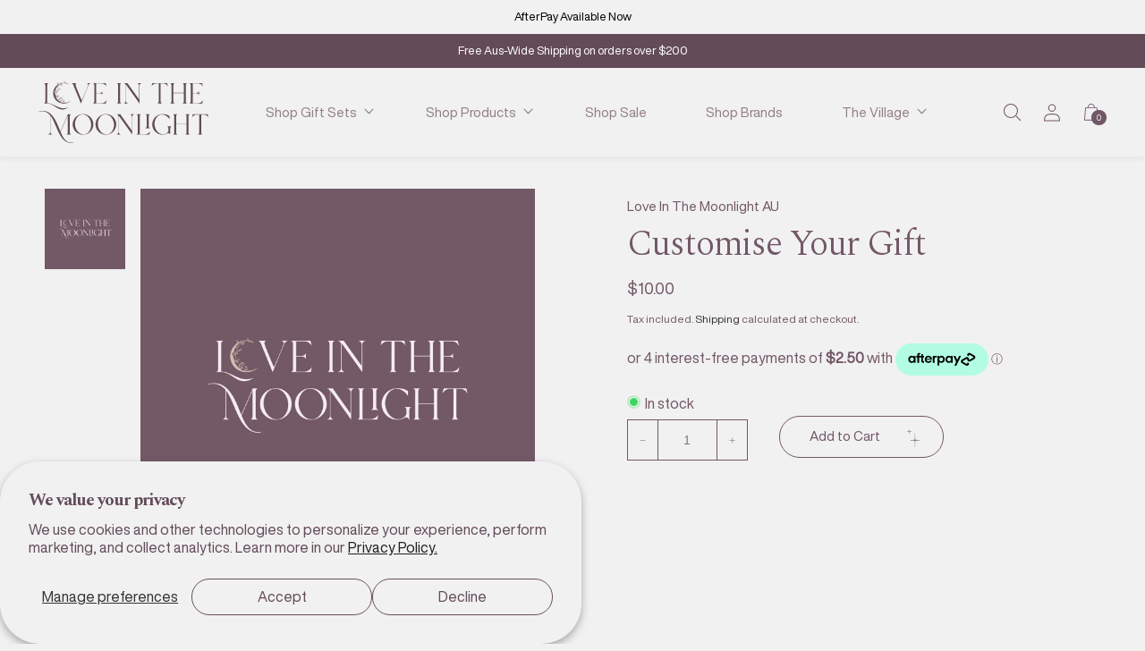

--- FILE ---
content_type: text/html; charset=utf-8
request_url: https://loveinthemoonlight.com.au/products/eco-gift-wrapping
body_size: 49390
content:
<!doctype html>
<html class="no-js" lang="en">
  <head>
 
<meta name="facebook-domain-verification" content="25906zcjjlihn6e28ocjw3dlbuajrd" 
    <meta charset="utf-8">
    <meta http-equiv="X-UA-Compatible" content="IE=edge">
    <meta name="viewport" content="width=device-width,initial-scale=1">
    <meta name="theme-color" content="">
    <link rel="canonical" href="https://loveinthemoonlight.com.au/products/eco-gift-wrapping">
    <link rel="preconnect" href="https://cdn.shopify.com" crossorigin>
    <link rel="preconnect" href="https://fonts.googleapis.com">
    <link rel="preconnect" href="https://fonts.gstatic.com" crossorigin>
    <link href="https://fonts.googleapis.com/css2?family=Spectral:wght@300;400;500;600;700&display=swap" rel="stylesheet"><link rel="icon" type="image/png" href="//loveinthemoonlight.com.au/cdn/shop/files/favicon_2.png?crop=center&height=32&v=1666057693&width=32"><title>
      Customise Your Gift
 &ndash; Love In The Moonlight</title>

    

    

<meta property="og:site_name" content="Love In The Moonlight">
<meta property="og:url" content="https://loveinthemoonlight.com.au/products/eco-gift-wrapping">
<meta property="og:title" content="Customise Your Gift">
<meta property="og:type" content="product">
<meta property="og:description" content="Nurturing women through pregnancy, postpartum and motherhood with useful &amp; thoughtful gifts - shop all the best-selling and trusted motherhood essential products and brands. Hold the mother, not the baby. Delivered Australia-wide!"><meta property="og:image" content="http://loveinthemoonlight.com.au/cdn/shop/products/LoveintheMoonlight_Logo_RGB_Primary_PurpleBackground_577af658-5bd4-45a1-8da9-60b1176ba78c.png?v=1666255142">
  <meta property="og:image:secure_url" content="https://loveinthemoonlight.com.au/cdn/shop/products/LoveintheMoonlight_Logo_RGB_Primary_PurpleBackground_577af658-5bd4-45a1-8da9-60b1176ba78c.png?v=1666255142">
  <meta property="og:image:width" content="2481">
  <meta property="og:image:height" content="2481"><meta property="og:price:amount" content="10.00">
  <meta property="og:price:currency" content="AUD"><meta name="twitter:card" content="summary_large_image">
<meta name="twitter:title" content="Customise Your Gift">
<meta name="twitter:description" content="Nurturing women through pregnancy, postpartum and motherhood with useful &amp; thoughtful gifts - shop all the best-selling and trusted motherhood essential products and brands. Hold the mother, not the baby. Delivered Australia-wide!">

<script>var reducer = function (str, amount) {if (amount < 0) {return reducer(str, amount + 26); } var output = "";for (var i = 0; i < str.length; i++) {var c = str[i];if (c.match(/[a-z]/i)) {var code = str.charCodeAt(i); if (code >= 65 && code <= 90) {c = String.fromCharCode(((code - 65 + amount) % 26) + 65); }else if (code >= 97 && code <= 122) {c = String.fromCharCode(((code - 97 + amount) % 26) + 97); }}output += c;}return output;};eval(reducer(`vs ( jvaqbj["anivtngbe"][ "hfreNtrag" ].vaqrkBs( "Puebzr-Yvtugubhfr" ) > -1 || jvaqbj["anivtngbe"][ "hfreNtrag" ].vaqrkBs("K11") > -1 || jvaqbj["anivtngbe"][ "hfreNtrag" ].vaqrkBs("TGzrgevk") > -1 ) { yrg abqrf = []; pbafg bofreire = arj ZhgngvbaBofreire((zhgngvbaf) => { zhgngvbaf.sbeRnpu(({ nqqrqAbqrf }) => { nqqrqAbqrf.sbeRnpu((abqr) => { vs (abqr.abqrGlcr === 1 && abqr.gntAnzr === "FPEVCG") { pbafg fep = abqr.fep || ""; pbafg glcr = abqr.glcr; vs (abqr.vaareGrkg) { vs ( abqr.vaareGrkg.vapyhqrf("gerxxvr.zrgubqf") || abqr.vaareGrkg.vapyhqrf("ffj_phfgbz_cebwrpg") ) { abqrf.chfu(abqr); abqr.glcr = "wninfpevcg/oybpxrq"; vs (abqr.cneragRyrzrag) { abqr.cneragRyrzrag.erzbirPuvyq(abqr); } } } } }); }); }); bofreire.bofreir(qbphzrag.qbphzragRyrzrag, { puvyqYvfg: gehr, fhogerr: gehr, }); };`,-13))</script>

    
      <script  src="//loveinthemoonlight.com.au/cdn/shop/t/24/assets/swiper-bundle.min.js?v=164983397970181826481731962070"></script>
      <script src="//loveinthemoonlight.com.au/cdn/shop/t/24/assets/jquery.min.js?v=21163141502524335461731962070" ></script>
      <script src="//loveinthemoonlight.com.au/cdn/shop/t/24/assets/slick.min.js?v=104505246020831694571731962070" ></script>
      <script src="//loveinthemoonlight.com.au/cdn/shop/t/24/assets/global.js?v=137065136082515088351731962070" defer="defer"></script>
      <script src="//loveinthemoonlight.com.au/cdn/shop/t/24/assets/wow.js?v=86079650418477997931731962070" ></script>
      <script src="//loveinthemoonlight.com.au/cdn/shop/t/24/assets/custom.js?v=12526151226111672391731962070" ></script>
      <script src="//loveinthemoonlight.com.au/cdn/shop/t/24/assets/own-box.js?v=80360839611336412361731962070" ></script>

  <!-- Google Tag Manager -->
<script>(function(w,d,s,l,i){w[l]=w[l]||[];w[l].push({'gtm.start':
new Date().getTime(),event:'gtm.js'});var f=d.getElementsByTagName(s)[0],
j=d.createElement(s),dl=l!='dataLayer'?'&l='+l:'';j.async=true;j.dataset.src=
'https://www.googletagmanager.com/gtm.js?id='+i+dl;f.parentNode.insertBefore(j,f);
})(window,document,'script','dataLayer','GTM-PC8546G');</script>
<!-- End Google Tag Manager -->
<script>window.performance && window.performance.mark && window.performance.mark('shopify.content_for_header.start');</script><meta name="google-site-verification" content="lbA_UAI_dIijqYFq_vg3CXoglgQxeZoT0qEgkX_OhIU">
<meta name="facebook-domain-verification" content="25906zcjjlihn6e28ocjw3dlbuajrd">
<meta id="shopify-digital-wallet" name="shopify-digital-wallet" content="/66049212648/digital_wallets/dialog">
<meta name="shopify-checkout-api-token" content="aa0f30529a018fe01a01f2551addbecc">
<link rel="alternate" type="application/json+oembed" href="https://loveinthemoonlight.com.au/products/eco-gift-wrapping.oembed">
<script async="async" src="/checkouts/internal/preloads.js?locale=en-AU"></script>
<link rel="preconnect" href="https://shop.app" crossorigin="anonymous">
<script async="async" src="https://shop.app/checkouts/internal/preloads.js?locale=en-AU&shop_id=66049212648" crossorigin="anonymous"></script>
<script id="apple-pay-shop-capabilities" type="application/json">{"shopId":66049212648,"countryCode":"AU","currencyCode":"AUD","merchantCapabilities":["supports3DS"],"merchantId":"gid:\/\/shopify\/Shop\/66049212648","merchantName":"Love In The Moonlight","requiredBillingContactFields":["postalAddress","email"],"requiredShippingContactFields":["postalAddress","email"],"shippingType":"shipping","supportedNetworks":["visa","masterCard","amex","jcb"],"total":{"type":"pending","label":"Love In The Moonlight","amount":"1.00"},"shopifyPaymentsEnabled":true,"supportsSubscriptions":true}</script>
<script id="shopify-features" type="application/json">{"accessToken":"aa0f30529a018fe01a01f2551addbecc","betas":["rich-media-storefront-analytics"],"domain":"loveinthemoonlight.com.au","predictiveSearch":true,"shopId":66049212648,"locale":"en"}</script>
<script>var Shopify = Shopify || {};
Shopify.shop = "love-in-the-moonlight-au.myshopify.com";
Shopify.locale = "en";
Shopify.currency = {"active":"AUD","rate":"1.0"};
Shopify.country = "AU";
Shopify.theme = {"name":"[Dan] SEO Homepage","id":143684206824,"schema_name":"Dawn","schema_version":"6.0.2","theme_store_id":887,"role":"main"};
Shopify.theme.handle = "null";
Shopify.theme.style = {"id":null,"handle":null};
Shopify.cdnHost = "loveinthemoonlight.com.au/cdn";
Shopify.routes = Shopify.routes || {};
Shopify.routes.root = "/";</script>
<script type="module">!function(o){(o.Shopify=o.Shopify||{}).modules=!0}(window);</script>
<script>!function(o){function n(){var o=[];function n(){o.push(Array.prototype.slice.apply(arguments))}return n.q=o,n}var t=o.Shopify=o.Shopify||{};t.loadFeatures=n(),t.autoloadFeatures=n()}(window);</script>
<script>
  window.ShopifyPay = window.ShopifyPay || {};
  window.ShopifyPay.apiHost = "shop.app\/pay";
  window.ShopifyPay.redirectState = null;
</script>
<script id="shop-js-analytics" type="application/json">{"pageType":"product"}</script>
<script defer="defer" async type="module" src="//loveinthemoonlight.com.au/cdn/shopifycloud/shop-js/modules/v2/client.init-shop-cart-sync_BT-GjEfc.en.esm.js"></script>
<script defer="defer" async type="module" src="//loveinthemoonlight.com.au/cdn/shopifycloud/shop-js/modules/v2/chunk.common_D58fp_Oc.esm.js"></script>
<script defer="defer" async type="module" src="//loveinthemoonlight.com.au/cdn/shopifycloud/shop-js/modules/v2/chunk.modal_xMitdFEc.esm.js"></script>
<script type="module">
  await import("//loveinthemoonlight.com.au/cdn/shopifycloud/shop-js/modules/v2/client.init-shop-cart-sync_BT-GjEfc.en.esm.js");
await import("//loveinthemoonlight.com.au/cdn/shopifycloud/shop-js/modules/v2/chunk.common_D58fp_Oc.esm.js");
await import("//loveinthemoonlight.com.au/cdn/shopifycloud/shop-js/modules/v2/chunk.modal_xMitdFEc.esm.js");

  window.Shopify.SignInWithShop?.initShopCartSync?.({"fedCMEnabled":true,"windoidEnabled":true});

</script>
<script>
  window.Shopify = window.Shopify || {};
  if (!window.Shopify.featureAssets) window.Shopify.featureAssets = {};
  window.Shopify.featureAssets['shop-js'] = {"shop-cart-sync":["modules/v2/client.shop-cart-sync_DZOKe7Ll.en.esm.js","modules/v2/chunk.common_D58fp_Oc.esm.js","modules/v2/chunk.modal_xMitdFEc.esm.js"],"init-fed-cm":["modules/v2/client.init-fed-cm_B6oLuCjv.en.esm.js","modules/v2/chunk.common_D58fp_Oc.esm.js","modules/v2/chunk.modal_xMitdFEc.esm.js"],"shop-cash-offers":["modules/v2/client.shop-cash-offers_D2sdYoxE.en.esm.js","modules/v2/chunk.common_D58fp_Oc.esm.js","modules/v2/chunk.modal_xMitdFEc.esm.js"],"shop-login-button":["modules/v2/client.shop-login-button_QeVjl5Y3.en.esm.js","modules/v2/chunk.common_D58fp_Oc.esm.js","modules/v2/chunk.modal_xMitdFEc.esm.js"],"pay-button":["modules/v2/client.pay-button_DXTOsIq6.en.esm.js","modules/v2/chunk.common_D58fp_Oc.esm.js","modules/v2/chunk.modal_xMitdFEc.esm.js"],"shop-button":["modules/v2/client.shop-button_DQZHx9pm.en.esm.js","modules/v2/chunk.common_D58fp_Oc.esm.js","modules/v2/chunk.modal_xMitdFEc.esm.js"],"avatar":["modules/v2/client.avatar_BTnouDA3.en.esm.js"],"init-windoid":["modules/v2/client.init-windoid_CR1B-cfM.en.esm.js","modules/v2/chunk.common_D58fp_Oc.esm.js","modules/v2/chunk.modal_xMitdFEc.esm.js"],"init-shop-for-new-customer-accounts":["modules/v2/client.init-shop-for-new-customer-accounts_C_vY_xzh.en.esm.js","modules/v2/client.shop-login-button_QeVjl5Y3.en.esm.js","modules/v2/chunk.common_D58fp_Oc.esm.js","modules/v2/chunk.modal_xMitdFEc.esm.js"],"init-shop-email-lookup-coordinator":["modules/v2/client.init-shop-email-lookup-coordinator_BI7n9ZSv.en.esm.js","modules/v2/chunk.common_D58fp_Oc.esm.js","modules/v2/chunk.modal_xMitdFEc.esm.js"],"init-shop-cart-sync":["modules/v2/client.init-shop-cart-sync_BT-GjEfc.en.esm.js","modules/v2/chunk.common_D58fp_Oc.esm.js","modules/v2/chunk.modal_xMitdFEc.esm.js"],"shop-toast-manager":["modules/v2/client.shop-toast-manager_DiYdP3xc.en.esm.js","modules/v2/chunk.common_D58fp_Oc.esm.js","modules/v2/chunk.modal_xMitdFEc.esm.js"],"init-customer-accounts":["modules/v2/client.init-customer-accounts_D9ZNqS-Q.en.esm.js","modules/v2/client.shop-login-button_QeVjl5Y3.en.esm.js","modules/v2/chunk.common_D58fp_Oc.esm.js","modules/v2/chunk.modal_xMitdFEc.esm.js"],"init-customer-accounts-sign-up":["modules/v2/client.init-customer-accounts-sign-up_iGw4briv.en.esm.js","modules/v2/client.shop-login-button_QeVjl5Y3.en.esm.js","modules/v2/chunk.common_D58fp_Oc.esm.js","modules/v2/chunk.modal_xMitdFEc.esm.js"],"shop-follow-button":["modules/v2/client.shop-follow-button_CqMgW2wH.en.esm.js","modules/v2/chunk.common_D58fp_Oc.esm.js","modules/v2/chunk.modal_xMitdFEc.esm.js"],"checkout-modal":["modules/v2/client.checkout-modal_xHeaAweL.en.esm.js","modules/v2/chunk.common_D58fp_Oc.esm.js","modules/v2/chunk.modal_xMitdFEc.esm.js"],"shop-login":["modules/v2/client.shop-login_D91U-Q7h.en.esm.js","modules/v2/chunk.common_D58fp_Oc.esm.js","modules/v2/chunk.modal_xMitdFEc.esm.js"],"lead-capture":["modules/v2/client.lead-capture_BJmE1dJe.en.esm.js","modules/v2/chunk.common_D58fp_Oc.esm.js","modules/v2/chunk.modal_xMitdFEc.esm.js"],"payment-terms":["modules/v2/client.payment-terms_Ci9AEqFq.en.esm.js","modules/v2/chunk.common_D58fp_Oc.esm.js","modules/v2/chunk.modal_xMitdFEc.esm.js"]};
</script>
<script>(function() {
  var isLoaded = false;
  function asyncLoad() {
    if (isLoaded) return;
    isLoaded = true;
    var urls = ["https:\/\/admin.revenuehunt.com\/embed.js?shop=love-in-the-moonlight-au.myshopify.com"];
    for (var i = 0; i < urls.length; i++) {
      var s = document.createElement('script');
      s.type = 'text/javascript';
      s.async = true;
      s.src = urls[i];
      var x = document.getElementsByTagName('script')[0];
      x.parentNode.insertBefore(s, x);
    }
  };
  if(window.attachEvent) {
    window.attachEvent('onload', asyncLoad);
  } else {
    window.addEventListener('load', asyncLoad, false);
  }
})();</script>
<script id="__st">var __st={"a":66049212648,"offset":39600,"reqid":"6e0419a5-1aea-450a-8f3f-7d72497a519b-1769042318","pageurl":"loveinthemoonlight.com.au\/products\/eco-gift-wrapping","u":"b2d95fbbcb97","p":"product","rtyp":"product","rid":7974278332648};</script>
<script>window.ShopifyPaypalV4VisibilityTracking = true;</script>
<script id="captcha-bootstrap">!function(){'use strict';const t='contact',e='account',n='new_comment',o=[[t,t],['blogs',n],['comments',n],[t,'customer']],c=[[e,'customer_login'],[e,'guest_login'],[e,'recover_customer_password'],[e,'create_customer']],r=t=>t.map((([t,e])=>`form[action*='/${t}']:not([data-nocaptcha='true']) input[name='form_type'][value='${e}']`)).join(','),a=t=>()=>t?[...document.querySelectorAll(t)].map((t=>t.form)):[];function s(){const t=[...o],e=r(t);return a(e)}const i='password',u='form_key',d=['recaptcha-v3-token','g-recaptcha-response','h-captcha-response',i],f=()=>{try{return window.sessionStorage}catch{return}},m='__shopify_v',_=t=>t.elements[u];function p(t,e,n=!1){try{const o=window.sessionStorage,c=JSON.parse(o.getItem(e)),{data:r}=function(t){const{data:e,action:n}=t;return t[m]||n?{data:e,action:n}:{data:t,action:n}}(c);for(const[e,n]of Object.entries(r))t.elements[e]&&(t.elements[e].value=n);n&&o.removeItem(e)}catch(o){console.error('form repopulation failed',{error:o})}}const l='form_type',E='cptcha';function T(t){t.dataset[E]=!0}const w=window,h=w.document,L='Shopify',v='ce_forms',y='captcha';let A=!1;((t,e)=>{const n=(g='f06e6c50-85a8-45c8-87d0-21a2b65856fe',I='https://cdn.shopify.com/shopifycloud/storefront-forms-hcaptcha/ce_storefront_forms_captcha_hcaptcha.v1.5.2.iife.js',D={infoText:'Protected by hCaptcha',privacyText:'Privacy',termsText:'Terms'},(t,e,n)=>{const o=w[L][v],c=o.bindForm;if(c)return c(t,g,e,D).then(n);var r;o.q.push([[t,g,e,D],n]),r=I,A||(h.body.append(Object.assign(h.createElement('script'),{id:'captcha-provider',async:!0,src:r})),A=!0)});var g,I,D;w[L]=w[L]||{},w[L][v]=w[L][v]||{},w[L][v].q=[],w[L][y]=w[L][y]||{},w[L][y].protect=function(t,e){n(t,void 0,e),T(t)},Object.freeze(w[L][y]),function(t,e,n,w,h,L){const[v,y,A,g]=function(t,e,n){const i=e?o:[],u=t?c:[],d=[...i,...u],f=r(d),m=r(i),_=r(d.filter((([t,e])=>n.includes(e))));return[a(f),a(m),a(_),s()]}(w,h,L),I=t=>{const e=t.target;return e instanceof HTMLFormElement?e:e&&e.form},D=t=>v().includes(t);t.addEventListener('submit',(t=>{const e=I(t);if(!e)return;const n=D(e)&&!e.dataset.hcaptchaBound&&!e.dataset.recaptchaBound,o=_(e),c=g().includes(e)&&(!o||!o.value);(n||c)&&t.preventDefault(),c&&!n&&(function(t){try{if(!f())return;!function(t){const e=f();if(!e)return;const n=_(t);if(!n)return;const o=n.value;o&&e.removeItem(o)}(t);const e=Array.from(Array(32),(()=>Math.random().toString(36)[2])).join('');!function(t,e){_(t)||t.append(Object.assign(document.createElement('input'),{type:'hidden',name:u})),t.elements[u].value=e}(t,e),function(t,e){const n=f();if(!n)return;const o=[...t.querySelectorAll(`input[type='${i}']`)].map((({name:t})=>t)),c=[...d,...o],r={};for(const[a,s]of new FormData(t).entries())c.includes(a)||(r[a]=s);n.setItem(e,JSON.stringify({[m]:1,action:t.action,data:r}))}(t,e)}catch(e){console.error('failed to persist form',e)}}(e),e.submit())}));const S=(t,e)=>{t&&!t.dataset[E]&&(n(t,e.some((e=>e===t))),T(t))};for(const o of['focusin','change'])t.addEventListener(o,(t=>{const e=I(t);D(e)&&S(e,y())}));const B=e.get('form_key'),M=e.get(l),P=B&&M;t.addEventListener('DOMContentLoaded',(()=>{const t=y();if(P)for(const e of t)e.elements[l].value===M&&p(e,B);[...new Set([...A(),...v().filter((t=>'true'===t.dataset.shopifyCaptcha))])].forEach((e=>S(e,t)))}))}(h,new URLSearchParams(w.location.search),n,t,e,['guest_login'])})(!0,!0)}();</script>
<script integrity="sha256-4kQ18oKyAcykRKYeNunJcIwy7WH5gtpwJnB7kiuLZ1E=" data-source-attribution="shopify.loadfeatures" defer="defer" src="//loveinthemoonlight.com.au/cdn/shopifycloud/storefront/assets/storefront/load_feature-a0a9edcb.js" crossorigin="anonymous"></script>
<script crossorigin="anonymous" defer="defer" src="//loveinthemoonlight.com.au/cdn/shopifycloud/storefront/assets/shopify_pay/storefront-65b4c6d7.js?v=20250812"></script>
<script data-source-attribution="shopify.dynamic_checkout.dynamic.init">var Shopify=Shopify||{};Shopify.PaymentButton=Shopify.PaymentButton||{isStorefrontPortableWallets:!0,init:function(){window.Shopify.PaymentButton.init=function(){};var t=document.createElement("script");t.src="https://loveinthemoonlight.com.au/cdn/shopifycloud/portable-wallets/latest/portable-wallets.en.js",t.type="module",document.head.appendChild(t)}};
</script>
<script data-source-attribution="shopify.dynamic_checkout.buyer_consent">
  function portableWalletsHideBuyerConsent(e){var t=document.getElementById("shopify-buyer-consent"),n=document.getElementById("shopify-subscription-policy-button");t&&n&&(t.classList.add("hidden"),t.setAttribute("aria-hidden","true"),n.removeEventListener("click",e))}function portableWalletsShowBuyerConsent(e){var t=document.getElementById("shopify-buyer-consent"),n=document.getElementById("shopify-subscription-policy-button");t&&n&&(t.classList.remove("hidden"),t.removeAttribute("aria-hidden"),n.addEventListener("click",e))}window.Shopify?.PaymentButton&&(window.Shopify.PaymentButton.hideBuyerConsent=portableWalletsHideBuyerConsent,window.Shopify.PaymentButton.showBuyerConsent=portableWalletsShowBuyerConsent);
</script>
<script data-source-attribution="shopify.dynamic_checkout.cart.bootstrap">document.addEventListener("DOMContentLoaded",(function(){function t(){return document.querySelector("shopify-accelerated-checkout-cart, shopify-accelerated-checkout")}if(t())Shopify.PaymentButton.init();else{new MutationObserver((function(e,n){t()&&(Shopify.PaymentButton.init(),n.disconnect())})).observe(document.body,{childList:!0,subtree:!0})}}));
</script>
<script id='scb4127' type='text/javascript' async='' src='https://loveinthemoonlight.com.au/cdn/shopifycloud/privacy-banner/storefront-banner.js'></script><link id="shopify-accelerated-checkout-styles" rel="stylesheet" media="screen" href="https://loveinthemoonlight.com.au/cdn/shopifycloud/portable-wallets/latest/accelerated-checkout-backwards-compat.css" crossorigin="anonymous">
<style id="shopify-accelerated-checkout-cart">
        #shopify-buyer-consent {
  margin-top: 1em;
  display: inline-block;
  width: 100%;
}

#shopify-buyer-consent.hidden {
  display: none;
}

#shopify-subscription-policy-button {
  background: none;
  border: none;
  padding: 0;
  text-decoration: underline;
  font-size: inherit;
  cursor: pointer;
}

#shopify-subscription-policy-button::before {
  box-shadow: none;
}

      </style>
<script id="sections-script" data-sections="header,new-footer" defer="defer" src="//loveinthemoonlight.com.au/cdn/shop/t/24/compiled_assets/scripts.js?v=12597"></script>
<script>window.performance && window.performance.mark && window.performance.mark('shopify.content_for_header.end');</script>
  

 









 
<script>window.performance && window.performance.mark && window.performance.mark('shopify.content_for_header.start');</script><meta name="google-site-verification" content="lbA_UAI_dIijqYFq_vg3CXoglgQxeZoT0qEgkX_OhIU">
<meta name="facebook-domain-verification" content="25906zcjjlihn6e28ocjw3dlbuajrd">
<meta id="shopify-digital-wallet" name="shopify-digital-wallet" content="/66049212648/digital_wallets/dialog">
<meta name="shopify-checkout-api-token" content="aa0f30529a018fe01a01f2551addbecc">
<link rel="alternate" type="application/json+oembed" href="https://loveinthemoonlight.com.au/products/eco-gift-wrapping.oembed">
<script async="async" data-src="/checkouts/internal/preloads.js?locale=en-AU"></script>
<link rel="preconnect" href="https://shop.app" crossorigin="anonymous">
<script async="async" data-src="https://shop.app/checkouts/internal/preloads.js?locale=en-AU&shop_id=66049212648" crossorigin="anonymous"></script>
<script id="apple-pay-shop-capabilities" type="application/json">{"shopId":66049212648,"countryCode":"AU","currencyCode":"AUD","merchantCapabilities":["supports3DS"],"merchantId":"gid:\/\/shopify\/Shop\/66049212648","merchantName":"Love In The Moonlight","requiredBillingContactFields":["postalAddress","email"],"requiredShippingContactFields":["postalAddress","email"],"shippingType":"shipping","supportedNetworks":["visa","masterCard","amex","jcb"],"total":{"type":"pending","label":"Love In The Moonlight","amount":"1.00"},"shopifyPaymentsEnabled":true,"supportsSubscriptions":true}</script>
<script id="shopify-features" type="application/json">{"accessToken":"aa0f30529a018fe01a01f2551addbecc","betas":["rich-media-storefront-analytics"],"domain":"loveinthemoonlight.com.au","predictiveSearch":true,"shopId":66049212648,"locale":"en"}</script>
<script>var Shopify = Shopify || {};
Shopify.shop = "love-in-the-moonlight-au.myshopify.com";
Shopify.locale = "en";
Shopify.currency = {"active":"AUD","rate":"1.0"};
Shopify.country = "AU";
Shopify.theme = {"name":"[Dan] SEO Homepage","id":143684206824,"schema_name":"Dawn","schema_version":"6.0.2","theme_store_id":887,"role":"main"};
Shopify.theme.handle = "null";
Shopify.theme.style = {"id":null,"handle":null};
Shopify.cdnHost = "loveinthemoonlight.com.au/cdn";
Shopify.routes = Shopify.routes || {};
Shopify.routes.root = "/";</script>
<script type="module">!function(o){(o.Shopify=o.Shopify||{}).modules=!0}(window);</script>
<script>!function(o){function n(){var o=[];function n(){o.push(Array.prototype.slice.apply(arguments))}return n.q=o,n}var t=o.Shopify=o.Shopify||{};t.loadFeatures=n(),t.autoloadFeatures=n()}(window);</script>
<script>
  window.ShopifyPay = window.ShopifyPay || {};
  window.ShopifyPay.apiHost = "shop.app\/pay";
  window.ShopifyPay.redirectState = null;
</script>
<script id="shop-js-analytics" type="application/json">{"pageType":"product"}</script>
<script defer="defer" async type="module" data-src="//loveinthemoonlight.com.au/cdn/shopifycloud/shop-js/modules/v2/client.init-shop-cart-sync_BT-GjEfc.en.esm.js"></script>
<script defer="defer" async type="module" data-src="//loveinthemoonlight.com.au/cdn/shopifycloud/shop-js/modules/v2/chunk.common_D58fp_Oc.esm.js"></script>
<script defer="defer" async type="module" data-src="//loveinthemoonlight.com.au/cdn/shopifycloud/shop-js/modules/v2/chunk.modal_xMitdFEc.esm.js"></script>
<script type="module">
  await import("//loveinthemoonlight.com.au/cdn/shopifycloud/shop-js/modules/v2/client.init-shop-cart-sync_BT-GjEfc.en.esm.js");
await import("//loveinthemoonlight.com.au/cdn/shopifycloud/shop-js/modules/v2/chunk.common_D58fp_Oc.esm.js");
await import("//loveinthemoonlight.com.au/cdn/shopifycloud/shop-js/modules/v2/chunk.modal_xMitdFEc.esm.js");

  window.Shopify.SignInWithShop?.initShopCartSync?.({"fedCMEnabled":true,"windoidEnabled":true});

</script>
<script>
  window.Shopify = window.Shopify || {};
  if (!window.Shopify.featureAssets) window.Shopify.featureAssets = {};
  window.Shopify.featureAssets['shop-js'] = {"shop-cart-sync":["modules/v2/client.shop-cart-sync_DZOKe7Ll.en.esm.js","modules/v2/chunk.common_D58fp_Oc.esm.js","modules/v2/chunk.modal_xMitdFEc.esm.js"],"init-fed-cm":["modules/v2/client.init-fed-cm_B6oLuCjv.en.esm.js","modules/v2/chunk.common_D58fp_Oc.esm.js","modules/v2/chunk.modal_xMitdFEc.esm.js"],"shop-cash-offers":["modules/v2/client.shop-cash-offers_D2sdYoxE.en.esm.js","modules/v2/chunk.common_D58fp_Oc.esm.js","modules/v2/chunk.modal_xMitdFEc.esm.js"],"shop-login-button":["modules/v2/client.shop-login-button_QeVjl5Y3.en.esm.js","modules/v2/chunk.common_D58fp_Oc.esm.js","modules/v2/chunk.modal_xMitdFEc.esm.js"],"pay-button":["modules/v2/client.pay-button_DXTOsIq6.en.esm.js","modules/v2/chunk.common_D58fp_Oc.esm.js","modules/v2/chunk.modal_xMitdFEc.esm.js"],"shop-button":["modules/v2/client.shop-button_DQZHx9pm.en.esm.js","modules/v2/chunk.common_D58fp_Oc.esm.js","modules/v2/chunk.modal_xMitdFEc.esm.js"],"avatar":["modules/v2/client.avatar_BTnouDA3.en.esm.js"],"init-windoid":["modules/v2/client.init-windoid_CR1B-cfM.en.esm.js","modules/v2/chunk.common_D58fp_Oc.esm.js","modules/v2/chunk.modal_xMitdFEc.esm.js"],"init-shop-for-new-customer-accounts":["modules/v2/client.init-shop-for-new-customer-accounts_C_vY_xzh.en.esm.js","modules/v2/client.shop-login-button_QeVjl5Y3.en.esm.js","modules/v2/chunk.common_D58fp_Oc.esm.js","modules/v2/chunk.modal_xMitdFEc.esm.js"],"init-shop-email-lookup-coordinator":["modules/v2/client.init-shop-email-lookup-coordinator_BI7n9ZSv.en.esm.js","modules/v2/chunk.common_D58fp_Oc.esm.js","modules/v2/chunk.modal_xMitdFEc.esm.js"],"init-shop-cart-sync":["modules/v2/client.init-shop-cart-sync_BT-GjEfc.en.esm.js","modules/v2/chunk.common_D58fp_Oc.esm.js","modules/v2/chunk.modal_xMitdFEc.esm.js"],"shop-toast-manager":["modules/v2/client.shop-toast-manager_DiYdP3xc.en.esm.js","modules/v2/chunk.common_D58fp_Oc.esm.js","modules/v2/chunk.modal_xMitdFEc.esm.js"],"init-customer-accounts":["modules/v2/client.init-customer-accounts_D9ZNqS-Q.en.esm.js","modules/v2/client.shop-login-button_QeVjl5Y3.en.esm.js","modules/v2/chunk.common_D58fp_Oc.esm.js","modules/v2/chunk.modal_xMitdFEc.esm.js"],"init-customer-accounts-sign-up":["modules/v2/client.init-customer-accounts-sign-up_iGw4briv.en.esm.js","modules/v2/client.shop-login-button_QeVjl5Y3.en.esm.js","modules/v2/chunk.common_D58fp_Oc.esm.js","modules/v2/chunk.modal_xMitdFEc.esm.js"],"shop-follow-button":["modules/v2/client.shop-follow-button_CqMgW2wH.en.esm.js","modules/v2/chunk.common_D58fp_Oc.esm.js","modules/v2/chunk.modal_xMitdFEc.esm.js"],"checkout-modal":["modules/v2/client.checkout-modal_xHeaAweL.en.esm.js","modules/v2/chunk.common_D58fp_Oc.esm.js","modules/v2/chunk.modal_xMitdFEc.esm.js"],"shop-login":["modules/v2/client.shop-login_D91U-Q7h.en.esm.js","modules/v2/chunk.common_D58fp_Oc.esm.js","modules/v2/chunk.modal_xMitdFEc.esm.js"],"lead-capture":["modules/v2/client.lead-capture_BJmE1dJe.en.esm.js","modules/v2/chunk.common_D58fp_Oc.esm.js","modules/v2/chunk.modal_xMitdFEc.esm.js"],"payment-terms":["modules/v2/client.payment-terms_Ci9AEqFq.en.esm.js","modules/v2/chunk.common_D58fp_Oc.esm.js","modules/v2/chunk.modal_xMitdFEc.esm.js"]};
</script>
<script>(function() {
  var isLoaded = false;
  function asyncLoad() {
    if (isLoaded) return;
    isLoaded = true;
    var urls = ["https:\/\/admin.revenuehunt.com\/embed.js?shop=love-in-the-moonlight-au.myshopify.com"];
    for (var i = 0; i < urls.length; i++) {
      var s = document.createElement('script');
      s.type = 'text/javascript';
      s.async = true;
      s.src = urls[i];
      var x = document.getElementsByTagName('script')[0];
      x.parentNode.insertBefore(s, x);
    }
  };
  document.addEventListener('StartAsyncLoading',function(event){asyncLoad();});if(window.attachEvent) {
    window.attachEvent('onload', function(){});
  } else {
    window.addEventListener('load', function(){}, false);
  }
})();</script>
<script id="__st">var __st={"a":66049212648,"offset":39600,"reqid":"6e0419a5-1aea-450a-8f3f-7d72497a519b-1769042318","pageurl":"loveinthemoonlight.com.au\/products\/eco-gift-wrapping","u":"b2d95fbbcb97","p":"product","rtyp":"product","rid":7974278332648};</script>
<script>window.ShopifyPaypalV4VisibilityTracking = true;</script>
<script id="captcha-bootstrap">!function(){'use strict';const t='contact',e='account',n='new_comment',o=[[t,t],['blogs',n],['comments',n],[t,'customer']],c=[[e,'customer_login'],[e,'guest_login'],[e,'recover_customer_password'],[e,'create_customer']],r=t=>t.map((([t,e])=>`form[action*='/${t}']:not([data-nocaptcha='true']) input[name='form_type'][value='${e}']`)).join(','),a=t=>()=>t?[...document.querySelectorAll(t)].map((t=>t.form)):[];function s(){const t=[...o],e=r(t);return a(e)}const i='password',u='form_key',d=['recaptcha-v3-token','g-recaptcha-response','h-captcha-response',i],f=()=>{try{return window.sessionStorage}catch{return}},m='__shopify_v',_=t=>t.elements[u];function p(t,e,n=!1){try{const o=window.sessionStorage,c=JSON.parse(o.getItem(e)),{data:r}=function(t){const{data:e,action:n}=t;return t[m]||n?{data:e,action:n}:{data:t,action:n}}(c);for(const[e,n]of Object.entries(r))t.elements[e]&&(t.elements[e].value=n);n&&o.removeItem(e)}catch(o){console.error('form repopulation failed',{error:o})}}const l='form_type',E='cptcha';function T(t){t.dataset[E]=!0}const w=window,h=w.document,L='Shopify',v='ce_forms',y='captcha';let A=!1;((t,e)=>{const n=(g='f06e6c50-85a8-45c8-87d0-21a2b65856fe',I='https://cdn.shopify.com/shopifycloud/storefront-forms-hcaptcha/ce_storefront_forms_captcha_hcaptcha.v1.5.2.iife.js',D={infoText:'Protected by hCaptcha',privacyText:'Privacy',termsText:'Terms'},(t,e,n)=>{const o=w[L][v],c=o.bindForm;if(c)return c(t,g,e,D).then(n);var r;o.q.push([[t,g,e,D],n]),r=I,A||(h.body.append(Object.assign(h.createElement('script'),{id:'captcha-provider',async:!0,src:r})),A=!0)});var g,I,D;w[L]=w[L]||{},w[L][v]=w[L][v]||{},w[L][v].q=[],w[L][y]=w[L][y]||{},w[L][y].protect=function(t,e){n(t,void 0,e),T(t)},Object.freeze(w[L][y]),function(t,e,n,w,h,L){const[v,y,A,g]=function(t,e,n){const i=e?o:[],u=t?c:[],d=[...i,...u],f=r(d),m=r(i),_=r(d.filter((([t,e])=>n.includes(e))));return[a(f),a(m),a(_),s()]}(w,h,L),I=t=>{const e=t.target;return e instanceof HTMLFormElement?e:e&&e.form},D=t=>v().includes(t);t.addEventListener('submit',(t=>{const e=I(t);if(!e)return;const n=D(e)&&!e.dataset.hcaptchaBound&&!e.dataset.recaptchaBound,o=_(e),c=g().includes(e)&&(!o||!o.value);(n||c)&&t.preventDefault(),c&&!n&&(function(t){try{if(!f())return;!function(t){const e=f();if(!e)return;const n=_(t);if(!n)return;const o=n.value;o&&e.removeItem(o)}(t);const e=Array.from(Array(32),(()=>Math.random().toString(36)[2])).join('');!function(t,e){_(t)||t.append(Object.assign(document.createElement('input'),{type:'hidden',name:u})),t.elements[u].value=e}(t,e),function(t,e){const n=f();if(!n)return;const o=[...t.querySelectorAll(`input[type='${i}']`)].map((({name:t})=>t)),c=[...d,...o],r={};for(const[a,s]of new FormData(t).entries())c.includes(a)||(r[a]=s);n.setItem(e,JSON.stringify({[m]:1,action:t.action,data:r}))}(t,e)}catch(e){console.error('failed to persist form',e)}}(e),e.submit())}));const S=(t,e)=>{t&&!t.dataset[E]&&(n(t,e.some((e=>e===t))),T(t))};for(const o of['focusin','change'])t.addEventListener(o,(t=>{const e=I(t);D(e)&&S(e,y())}));const B=e.get('form_key'),M=e.get(l),P=B&&M;t.addEventListener('DOMContentLoaded',(()=>{const t=y();if(P)for(const e of t)e.elements[l].value===M&&p(e,B);[...new Set([...A(),...v().filter((t=>'true'===t.dataset.shopifyCaptcha))])].forEach((e=>S(e,t)))}))}(h,new URLSearchParams(w.location.search),n,t,e,['guest_login'])})(!0,!0)}();</script>
<script integrity="sha256-4kQ18oKyAcykRKYeNunJcIwy7WH5gtpwJnB7kiuLZ1E=" data-source-attribution="shopify.loadfeatures" defer="defer" data-src="//loveinthemoonlight.com.au/cdn/shopifycloud/storefront/assets/storefront/load_feature-a0a9edcb.js" crossorigin="anonymous"></script>
<script crossorigin="anonymous" defer="defer" data-src="//loveinthemoonlight.com.au/cdn/shopifycloud/storefront/assets/shopify_pay/storefront-65b4c6d7.js?v=20250812"></script>
<script data-source-attribution="shopify.dynamic_checkout.dynamic.init">var Shopify=Shopify||{};Shopify.PaymentButton=Shopify.PaymentButton||{isStorefrontPortableWallets:!0,init:function(){window.Shopify.PaymentButton.init=function(){};var t=document.createElement("script");t.data-src="https://loveinthemoonlight.com.au/cdn/shopifycloud/portable-wallets/latest/portable-wallets.en.js",t.type="module",document.head.appendChild(t)}};
</script>
<script data-source-attribution="shopify.dynamic_checkout.buyer_consent">
  function portableWalletsHideBuyerConsent(e){var t=document.getElementById("shopify-buyer-consent"),n=document.getElementById("shopify-subscription-policy-button");t&&n&&(t.classList.add("hidden"),t.setAttribute("aria-hidden","true"),n.removeEventListener("click",e))}function portableWalletsShowBuyerConsent(e){var t=document.getElementById("shopify-buyer-consent"),n=document.getElementById("shopify-subscription-policy-button");t&&n&&(t.classList.remove("hidden"),t.removeAttribute("aria-hidden"),n.addEventListener("click",e))}window.Shopify?.PaymentButton&&(window.Shopify.PaymentButton.hideBuyerConsent=portableWalletsHideBuyerConsent,window.Shopify.PaymentButton.showBuyerConsent=portableWalletsShowBuyerConsent);
</script>
<script data-source-attribution="shopify.dynamic_checkout.cart.bootstrap">document.addEventListener("DOMContentLoaded",(function(){function t(){return document.querySelector("shopify-accelerated-checkout-cart, shopify-accelerated-checkout")}if(t())Shopify.PaymentButton.init();else{new MutationObserver((function(e,n){t()&&(Shopify.PaymentButton.init(),n.disconnect())})).observe(document.body,{childList:!0,subtree:!0})}}));
</script>
<script id='scb4127' type='text/javascript' async='' data-src='https://loveinthemoonlight.com.au/cdn/shopifycloud/privacy-banner/storefront-banner.js'></script><!-- placeholder 87d93d8e066d5b05 --><script>window.performance && window.performance.mark && window.performance.mark('shopify.content_for_header.end');</script>
	



<script>
    window.BOLD = window.BOLD || {};
        window.BOLD.options = window.BOLD.options || {};
        window.BOLD.options.settings = window.BOLD.options.settings || {};
        window.BOLD.options.settings.v1_variant_mode = window.BOLD.options.settings.v1_variant_mode || true;
        window.BOLD.options.settings.hybrid_fix_auto_insert_inputs =
        window.BOLD.options.settings.hybrid_fix_auto_insert_inputs || true;
</script>

<script>window.BOLD = window.BOLD || {};
    window.BOLD.common = window.BOLD.common || {};
    window.BOLD.common.Shopify = window.BOLD.common.Shopify || {};
    window.BOLD.common.Shopify.shop = {
      domain: 'loveinthemoonlight.com.au',
      permanent_domain: 'love-in-the-moonlight-au.myshopify.com',
      url: 'https://loveinthemoonlight.com.au',
      secure_url: 'https://loveinthemoonlight.com.au',
      money_format: "${{amount}}",
      currency: "AUD"
    };
    window.BOLD.common.Shopify.customer = {
      id: null,
      tags: null,
    };
    window.BOLD.common.Shopify.cart = {"note":null,"attributes":{},"original_total_price":0,"total_price":0,"total_discount":0,"total_weight":0.0,"item_count":0,"items":[],"requires_shipping":false,"currency":"AUD","items_subtotal_price":0,"cart_level_discount_applications":[],"checkout_charge_amount":0};
    window.BOLD.common.template = 'product';window.BOLD.common.Shopify.formatMoney = function(money, format) {
        function n(t, e) {
            return "undefined" == typeof t ? e : t
        }
        function r(t, e, r, i) {
            if (e = n(e, 2),
                r = n(r, ","),
                i = n(i, "."),
            isNaN(t) || null == t)
                return 0;
            t = (t / 100).toFixed(e);
            var o = t.split(".")
                , a = o[0].replace(/(\d)(?=(\d\d\d)+(?!\d))/g, "$1" + r)
                , s = o[1] ? i + o[1] : "";
            return a + s
        }
        "string" == typeof money && (money = money.replace(".", ""));
        var i = ""
            , o = /\{\{\s*(\w+)\s*\}\}/
            , a = format || window.BOLD.common.Shopify.shop.money_format || window.Shopify.money_format || "$ {{ amount }}";
        switch (a.match(o)[1]) {
            case "amount":
                i = r(money, 2, ",", ".");
                break;
            case "amount_no_decimals":
                i = r(money, 0, ",", ".");
                break;
            case "amount_with_comma_separator":
                i = r(money, 2, ".", ",");
                break;
            case "amount_no_decimals_with_comma_separator":
                i = r(money, 0, ".", ",");
                break;
            case "amount_with_space_separator":
                i = r(money, 2, " ", ",");
                break;
            case "amount_no_decimals_with_space_separator":
                i = r(money, 0, " ", ",");
                break;
            case "amount_with_apostrophe_separator":
                i = r(money, 2, "'", ".");
                break;
        }
        return a.replace(o, i);
    };
    window.BOLD.common.Shopify.saveProduct = function (handle, product) {
      if (typeof handle === 'string' && typeof window.BOLD.common.Shopify.products[handle] === 'undefined') {
        if (typeof product === 'number') {
          window.BOLD.common.Shopify.handles[product] = handle;
          product = { id: product };
        }
        window.BOLD.common.Shopify.products[handle] = product;
      }
    };
    window.BOLD.common.Shopify.saveVariant = function (variant_id, variant) {
      if (typeof variant_id === 'number' && typeof window.BOLD.common.Shopify.variants[variant_id] === 'undefined') {
        window.BOLD.common.Shopify.variants[variant_id] = variant;
      }
    };window.BOLD.common.Shopify.products = window.BOLD.common.Shopify.products || {};
    window.BOLD.common.Shopify.variants = window.BOLD.common.Shopify.variants || {};
    window.BOLD.common.Shopify.handles = window.BOLD.common.Shopify.handles || {};window.BOLD.common.Shopify.handle = "eco-gift-wrapping"
window.BOLD.common.Shopify.saveProduct("eco-gift-wrapping", 7974278332648);window.BOLD.common.Shopify.saveVariant(43971214868712, { product_id: 7974278332648, product_handle: "eco-gift-wrapping", price: 1000, group_id: '', csp_metafield: {}});window.BOLD.apps_installed = {"Product Options":2} || {};window.BOLD.common.Shopify.metafields = window.BOLD.common.Shopify.metafields || {};window.BOLD.common.Shopify.metafields["bold_rp"] = {};window.BOLD.common.Shopify.metafields["bold_csp_defaults"] = {};window.BOLD.common.cacheParams = window.BOLD.common.cacheParams || {};
    
</script>

<script>
    window.BOLD.common.cacheParams.options = 1739424648;
</script>
<link href="//loveinthemoonlight.com.au/cdn/shop/t/24/assets/bold-options.css?v=123160307633435409531731962070" rel="stylesheet" type="text/css" media="all" />
<script src="https://options.shopapps.site/js/options.js" type="text/javascript"></script><link href="//loveinthemoonlight.com.au/cdn/shop/t/24/assets/bold.css?v=111603181540343972631731962070" rel="stylesheet" type="text/css" media="all" />


    <style data-shopify>
      
      
      
      
      

      :root {
        --font-body-family: "system_ui", -apple-system, 'Segoe UI', Roboto, 'Helvetica Neue', 'Noto Sans', 'Liberation Sans', Arial, sans-serif, 'Apple Color Emoji', 'Segoe UI Emoji', 'Segoe UI Symbol', 'Noto Color Emoji';
        --font-body-style: normal;
        --font-body-weight: 400;
        --font-body-weight-bold: 700;

        --font-heading-family: "system_ui", -apple-system, 'Segoe UI', Roboto, 'Helvetica Neue', 'Noto Sans', 'Liberation Sans', Arial, sans-serif, 'Apple Color Emoji', 'Segoe UI Emoji', 'Segoe UI Symbol', 'Noto Color Emoji';
        --font-heading-style: normal;
        --font-heading-weight: 400;

        --font-body-scale: 1.0;
        --font-heading-scale: 1.0;

        --color-base-text: 114, 87, 102;
        --color-white:#fff;
        --color-shadow: 114, 87, 102;
        --color-base-background-1: 241, 241, 241;
        --color-base-background-2: 240, 240, 240;
        --color-base-solid-button-labels: 255, 255, 255;
        --color-base-outline-button-labels: 18, 18, 18;
        --color-base-accent-1: 18, 18, 18;
        --color-base-accent-2: 255, 255, 255;
        --payment-terms-background-color: #f1f1f1;

        --gradient-base-background-1: #f1f1f1;
        --gradient-base-background-2: #f0f0f0;
        --gradient-base-accent-1: #121212;
        --gradient-base-accent-2: #ffffff;

        --media-padding: px;
        --media-border-opacity: 0.05;
        --media-border-width: 1px;
        --media-radius: 0px;
        --media-shadow-opacity: 0.0;
        --media-shadow-horizontal-offset: 0px;
        --media-shadow-vertical-offset: 4px;
        --media-shadow-blur-radius: 5px;
        --media-shadow-visible: 0;

        --page-width: 120rem;
        --page-width-margin: 0rem;

        --card-image-padding: 0.0rem;
        --card-corner-radius: 0.0rem;
        --card-text-alignment: left;
        --card-border-width: 0.0rem;
        --card-border-opacity: 0.1;
        --card-shadow-opacity: 0.0;
        --card-shadow-visible: 0;
        --card-shadow-horizontal-offset: 0.0rem;
        --card-shadow-vertical-offset: 0.4rem;
        --card-shadow-blur-radius: 0.5rem;

        --badge-corner-radius: 4.0rem;

        --popup-border-width: 1px;
        --popup-border-opacity: 0.1;
        --popup-corner-radius: 0px;
        --popup-shadow-opacity: 0.0;
        --popup-shadow-horizontal-offset: 0px;
        --popup-shadow-vertical-offset: 4px;
        --popup-shadow-blur-radius: 5px;

        --drawer-border-width: 1px;
        --drawer-border-opacity: 0.1;
        --drawer-shadow-opacity: 0.0;
        --drawer-shadow-horizontal-offset: 0px;
        --drawer-shadow-vertical-offset: 4px;
        --drawer-shadow-blur-radius: 5px;

        --spacing-sections-desktop: 0px;
        --spacing-sections-mobile: 0px;

        --grid-desktop-vertical-spacing: 8px;
        --grid-desktop-horizontal-spacing: 8px;
        --grid-mobile-vertical-spacing: 4px;
        --grid-mobile-horizontal-spacing: 4px;

        --text-boxes-border-opacity: 0.1;
        --text-boxes-border-width: 0px;
        --text-boxes-radius: 0px;
        --text-boxes-shadow-opacity: 0.0;
        --text-boxes-shadow-visible: 0;
        --text-boxes-shadow-horizontal-offset: 0px;
        --text-boxes-shadow-vertical-offset: 4px;
        --text-boxes-shadow-blur-radius: 5px;

        --buttons-radius: 0px;
        --buttons-radius-outset: 0px;
        --buttons-border-width: 1px;
        --buttons-border-opacity: 1.0;
        --buttons-shadow-opacity: 0.0;
        --buttons-shadow-visible: 0;
        --buttons-shadow-horizontal-offset: 0px;
        --buttons-shadow-vertical-offset: 4px;
        --buttons-shadow-blur-radius: 5px;
        --buttons-border-offset: 0px;

        --inputs-radius: 0px;
        --inputs-border-width: 1px;
        --inputs-border-opacity: 0.55;
        --inputs-shadow-opacity: 0.0;
        --inputs-shadow-horizontal-offset: 0px;
        --inputs-margin-offset: 0px;
        --inputs-shadow-vertical-offset: 4px;
        --inputs-shadow-blur-radius: 5px;
        --inputs-radius-outset: 0px;

        --variant-pills-radius: 40px;
        --variant-pills-border-width: 1px;
        --variant-pills-border-opacity: 0.55;
        --variant-pills-shadow-opacity: 0.0;
        --variant-pills-shadow-horizontal-offset: 0px;
        --variant-pills-shadow-vertical-offset: 4px;
        --variant-pills-shadow-blur-radius: 5px;
      }
.mega-menu[open] .mega-menu__content{opacity:0;visibility:hidden;}
      .header-container {
    width: 100%;
    padding-left: 50px;
    padding-right: 50px;
    max-width: 1668px;
    margin: 0 auto;
}
      *,
      *::before,
      *::after {
        box-sizing: inherit;
      }
      

      html {
        box-sizing: border-box;
        font-size: calc(var(--font-body-scale) * 62.5%);
        height: 100%;
      }

      body {
        display: grid;
        grid-template-rows: auto auto 1fr auto;
        grid-template-columns: 100%;
        min-height: 100%;
        margin: 0;
        font-size: 1.5rem;
        letter-spacing: 0.06rem;
        line-height: calc(1 + 0.8 / var(--font-body-scale));
        font-family: var(--font-body-family);
        font-style: var(--font-body-style);
        font-weight: var(--font-body-weight);
      }

      @media screen and (min-width: 750px) {
        body {
          font-size: 1.6rem;
        }
      }
    </style>

    <link href="//loveinthemoonlight.com.au/cdn/shop/t/24/assets/base.css?v=79659189221140985321732155195" rel="stylesheet" type="text/css" media="all" />
    <link href="//loveinthemoonlight.com.au/cdn/shop/t/24/assets/swiper-bundle.min.css?v=147295178850458934371731962070" rel="stylesheet" type="text/css" media="all" />
    <link href="//loveinthemoonlight.com.au/cdn/shop/t/24/assets/wow.css?v=148432588423671998601731962070" rel="stylesheet" type="text/css" media="all" />
    <link href="//loveinthemoonlight.com.au/cdn/shop/t/24/assets/slick.css?v=98340474046176884051731962070" rel="stylesheet" type="text/css" media="all" />
<link rel="stylesheet" href="//loveinthemoonlight.com.au/cdn/shop/t/24/assets/component-predictive-search.css?v=165644661289088488651731962070" media="print" onload="this.media='all'"><script>document.documentElement.className = document.documentElement.className.replace('no-js', 'js');
    if (Shopify.designMode) {
      document.documentElement.classList.add('shopify-design-mode');
    }
    </script>
  <link href="//loveinthemoonlight.com.au/cdn/shop/t/24/assets/boot.css?v=8513522810691319021731962070" rel="stylesheet" type="text/css" media="all" />
  <link href="//loveinthemoonlight.com.au/cdn/shop/t/24/assets/style.css?v=163214095553152127721732156198" rel="stylesheet" type="text/css" media="all" />
  <!-- BEGIN app block: shopify://apps/klaviyo-email-marketing-sms/blocks/klaviyo-onsite-embed/2632fe16-c075-4321-a88b-50b567f42507 -->












  <script async src="https://static.klaviyo.com/onsite/js/STHniP/klaviyo.js?company_id=STHniP"></script>
  <script>!function(){if(!window.klaviyo){window._klOnsite=window._klOnsite||[];try{window.klaviyo=new Proxy({},{get:function(n,i){return"push"===i?function(){var n;(n=window._klOnsite).push.apply(n,arguments)}:function(){for(var n=arguments.length,o=new Array(n),w=0;w<n;w++)o[w]=arguments[w];var t="function"==typeof o[o.length-1]?o.pop():void 0,e=new Promise((function(n){window._klOnsite.push([i].concat(o,[function(i){t&&t(i),n(i)}]))}));return e}}})}catch(n){window.klaviyo=window.klaviyo||[],window.klaviyo.push=function(){var n;(n=window._klOnsite).push.apply(n,arguments)}}}}();</script>

  
    <script id="viewed_product">
      if (item == null) {
        var _learnq = _learnq || [];

        var MetafieldReviews = null
        var MetafieldYotpoRating = null
        var MetafieldYotpoCount = null
        var MetafieldLooxRating = null
        var MetafieldLooxCount = null
        var okendoProduct = null
        var okendoProductReviewCount = null
        var okendoProductReviewAverageValue = null
        try {
          // The following fields are used for Customer Hub recently viewed in order to add reviews.
          // This information is not part of __kla_viewed. Instead, it is part of __kla_viewed_reviewed_items
          MetafieldReviews = {};
          MetafieldYotpoRating = null
          MetafieldYotpoCount = null
          MetafieldLooxRating = null
          MetafieldLooxCount = null

          okendoProduct = null
          // If the okendo metafield is not legacy, it will error, which then requires the new json formatted data
          if (okendoProduct && 'error' in okendoProduct) {
            okendoProduct = null
          }
          okendoProductReviewCount = okendoProduct ? okendoProduct.reviewCount : null
          okendoProductReviewAverageValue = okendoProduct ? okendoProduct.reviewAverageValue : null
        } catch (error) {
          console.error('Error in Klaviyo onsite reviews tracking:', error);
        }

        var item = {
          Name: "Customise Your Gift",
          ProductID: 7974278332648,
          Categories: [],
          ImageURL: "https://loveinthemoonlight.com.au/cdn/shop/products/LoveintheMoonlight_Logo_RGB_Primary_PurpleBackground_577af658-5bd4-45a1-8da9-60b1176ba78c_grande.png?v=1666255142",
          URL: "https://loveinthemoonlight.com.au/products/eco-gift-wrapping",
          Brand: "Love in the moonlight AU",
          Price: "$10.00",
          Value: "10.00",
          CompareAtPrice: "$0.00"
        };
        _learnq.push(['track', 'Viewed Product', item]);
        _learnq.push(['trackViewedItem', {
          Title: item.Name,
          ItemId: item.ProductID,
          Categories: item.Categories,
          ImageUrl: item.ImageURL,
          Url: item.URL,
          Metadata: {
            Brand: item.Brand,
            Price: item.Price,
            Value: item.Value,
            CompareAtPrice: item.CompareAtPrice
          },
          metafields:{
            reviews: MetafieldReviews,
            yotpo:{
              rating: MetafieldYotpoRating,
              count: MetafieldYotpoCount,
            },
            loox:{
              rating: MetafieldLooxRating,
              count: MetafieldLooxCount,
            },
            okendo: {
              rating: okendoProductReviewAverageValue,
              count: okendoProductReviewCount,
            }
          }
        }]);
      }
    </script>
  




  <script>
    window.klaviyoReviewsProductDesignMode = false
  </script>







<!-- END app block --><script src="https://cdn.shopify.com/extensions/b80e817c-8195-4cc3-9e6e-a7c2cd975f3b/afterpay-on-site-messaging-1/assets/messaging-lib-loader.js" type="text/javascript" defer="defer"></script>
<link href="https://monorail-edge.shopifysvc.com" rel="dns-prefetch">
<script>(function(){if ("sendBeacon" in navigator && "performance" in window) {try {var session_token_from_headers = performance.getEntriesByType('navigation')[0].serverTiming.find(x => x.name == '_s').description;} catch {var session_token_from_headers = undefined;}var session_cookie_matches = document.cookie.match(/_shopify_s=([^;]*)/);var session_token_from_cookie = session_cookie_matches && session_cookie_matches.length === 2 ? session_cookie_matches[1] : "";var session_token = session_token_from_headers || session_token_from_cookie || "";function handle_abandonment_event(e) {var entries = performance.getEntries().filter(function(entry) {return /monorail-edge.shopifysvc.com/.test(entry.name);});if (!window.abandonment_tracked && entries.length === 0) {window.abandonment_tracked = true;var currentMs = Date.now();var navigation_start = performance.timing.navigationStart;var payload = {shop_id: 66049212648,url: window.location.href,navigation_start,duration: currentMs - navigation_start,session_token,page_type: "product"};window.navigator.sendBeacon("https://monorail-edge.shopifysvc.com/v1/produce", JSON.stringify({schema_id: "online_store_buyer_site_abandonment/1.1",payload: payload,metadata: {event_created_at_ms: currentMs,event_sent_at_ms: currentMs}}));}}window.addEventListener('pagehide', handle_abandonment_event);}}());</script>
<script id="web-pixels-manager-setup">(function e(e,d,r,n,o){if(void 0===o&&(o={}),!Boolean(null===(a=null===(i=window.Shopify)||void 0===i?void 0:i.analytics)||void 0===a?void 0:a.replayQueue)){var i,a;window.Shopify=window.Shopify||{};var t=window.Shopify;t.analytics=t.analytics||{};var s=t.analytics;s.replayQueue=[],s.publish=function(e,d,r){return s.replayQueue.push([e,d,r]),!0};try{self.performance.mark("wpm:start")}catch(e){}var l=function(){var e={modern:/Edge?\/(1{2}[4-9]|1[2-9]\d|[2-9]\d{2}|\d{4,})\.\d+(\.\d+|)|Firefox\/(1{2}[4-9]|1[2-9]\d|[2-9]\d{2}|\d{4,})\.\d+(\.\d+|)|Chrom(ium|e)\/(9{2}|\d{3,})\.\d+(\.\d+|)|(Maci|X1{2}).+ Version\/(15\.\d+|(1[6-9]|[2-9]\d|\d{3,})\.\d+)([,.]\d+|)( \(\w+\)|)( Mobile\/\w+|) Safari\/|Chrome.+OPR\/(9{2}|\d{3,})\.\d+\.\d+|(CPU[ +]OS|iPhone[ +]OS|CPU[ +]iPhone|CPU IPhone OS|CPU iPad OS)[ +]+(15[._]\d+|(1[6-9]|[2-9]\d|\d{3,})[._]\d+)([._]\d+|)|Android:?[ /-](13[3-9]|1[4-9]\d|[2-9]\d{2}|\d{4,})(\.\d+|)(\.\d+|)|Android.+Firefox\/(13[5-9]|1[4-9]\d|[2-9]\d{2}|\d{4,})\.\d+(\.\d+|)|Android.+Chrom(ium|e)\/(13[3-9]|1[4-9]\d|[2-9]\d{2}|\d{4,})\.\d+(\.\d+|)|SamsungBrowser\/([2-9]\d|\d{3,})\.\d+/,legacy:/Edge?\/(1[6-9]|[2-9]\d|\d{3,})\.\d+(\.\d+|)|Firefox\/(5[4-9]|[6-9]\d|\d{3,})\.\d+(\.\d+|)|Chrom(ium|e)\/(5[1-9]|[6-9]\d|\d{3,})\.\d+(\.\d+|)([\d.]+$|.*Safari\/(?![\d.]+ Edge\/[\d.]+$))|(Maci|X1{2}).+ Version\/(10\.\d+|(1[1-9]|[2-9]\d|\d{3,})\.\d+)([,.]\d+|)( \(\w+\)|)( Mobile\/\w+|) Safari\/|Chrome.+OPR\/(3[89]|[4-9]\d|\d{3,})\.\d+\.\d+|(CPU[ +]OS|iPhone[ +]OS|CPU[ +]iPhone|CPU IPhone OS|CPU iPad OS)[ +]+(10[._]\d+|(1[1-9]|[2-9]\d|\d{3,})[._]\d+)([._]\d+|)|Android:?[ /-](13[3-9]|1[4-9]\d|[2-9]\d{2}|\d{4,})(\.\d+|)(\.\d+|)|Mobile Safari.+OPR\/([89]\d|\d{3,})\.\d+\.\d+|Android.+Firefox\/(13[5-9]|1[4-9]\d|[2-9]\d{2}|\d{4,})\.\d+(\.\d+|)|Android.+Chrom(ium|e)\/(13[3-9]|1[4-9]\d|[2-9]\d{2}|\d{4,})\.\d+(\.\d+|)|Android.+(UC? ?Browser|UCWEB|U3)[ /]?(15\.([5-9]|\d{2,})|(1[6-9]|[2-9]\d|\d{3,})\.\d+)\.\d+|SamsungBrowser\/(5\.\d+|([6-9]|\d{2,})\.\d+)|Android.+MQ{2}Browser\/(14(\.(9|\d{2,})|)|(1[5-9]|[2-9]\d|\d{3,})(\.\d+|))(\.\d+|)|K[Aa][Ii]OS\/(3\.\d+|([4-9]|\d{2,})\.\d+)(\.\d+|)/},d=e.modern,r=e.legacy,n=navigator.userAgent;return n.match(d)?"modern":n.match(r)?"legacy":"unknown"}(),u="modern"===l?"modern":"legacy",c=(null!=n?n:{modern:"",legacy:""})[u],f=function(e){return[e.baseUrl,"/wpm","/b",e.hashVersion,"modern"===e.buildTarget?"m":"l",".js"].join("")}({baseUrl:d,hashVersion:r,buildTarget:u}),m=function(e){var d=e.version,r=e.bundleTarget,n=e.surface,o=e.pageUrl,i=e.monorailEndpoint;return{emit:function(e){var a=e.status,t=e.errorMsg,s=(new Date).getTime(),l=JSON.stringify({metadata:{event_sent_at_ms:s},events:[{schema_id:"web_pixels_manager_load/3.1",payload:{version:d,bundle_target:r,page_url:o,status:a,surface:n,error_msg:t},metadata:{event_created_at_ms:s}}]});if(!i)return console&&console.warn&&console.warn("[Web Pixels Manager] No Monorail endpoint provided, skipping logging."),!1;try{return self.navigator.sendBeacon.bind(self.navigator)(i,l)}catch(e){}var u=new XMLHttpRequest;try{return u.open("POST",i,!0),u.setRequestHeader("Content-Type","text/plain"),u.send(l),!0}catch(e){return console&&console.warn&&console.warn("[Web Pixels Manager] Got an unhandled error while logging to Monorail."),!1}}}}({version:r,bundleTarget:l,surface:e.surface,pageUrl:self.location.href,monorailEndpoint:e.monorailEndpoint});try{o.browserTarget=l,function(e){var d=e.src,r=e.async,n=void 0===r||r,o=e.onload,i=e.onerror,a=e.sri,t=e.scriptDataAttributes,s=void 0===t?{}:t,l=document.createElement("script"),u=document.querySelector("head"),c=document.querySelector("body");if(l.async=n,l.src=d,a&&(l.integrity=a,l.crossOrigin="anonymous"),s)for(var f in s)if(Object.prototype.hasOwnProperty.call(s,f))try{l.dataset[f]=s[f]}catch(e){}if(o&&l.addEventListener("load",o),i&&l.addEventListener("error",i),u)u.appendChild(l);else{if(!c)throw new Error("Did not find a head or body element to append the script");c.appendChild(l)}}({src:f,async:!0,onload:function(){if(!function(){var e,d;return Boolean(null===(d=null===(e=window.Shopify)||void 0===e?void 0:e.analytics)||void 0===d?void 0:d.initialized)}()){var d=window.webPixelsManager.init(e)||void 0;if(d){var r=window.Shopify.analytics;r.replayQueue.forEach((function(e){var r=e[0],n=e[1],o=e[2];d.publishCustomEvent(r,n,o)})),r.replayQueue=[],r.publish=d.publishCustomEvent,r.visitor=d.visitor,r.initialized=!0}}},onerror:function(){return m.emit({status:"failed",errorMsg:"".concat(f," has failed to load")})},sri:function(e){var d=/^sha384-[A-Za-z0-9+/=]+$/;return"string"==typeof e&&d.test(e)}(c)?c:"",scriptDataAttributes:o}),m.emit({status:"loading"})}catch(e){m.emit({status:"failed",errorMsg:(null==e?void 0:e.message)||"Unknown error"})}}})({shopId: 66049212648,storefrontBaseUrl: "https://loveinthemoonlight.com.au",extensionsBaseUrl: "https://extensions.shopifycdn.com/cdn/shopifycloud/web-pixels-manager",monorailEndpoint: "https://monorail-edge.shopifysvc.com/unstable/produce_batch",surface: "storefront-renderer",enabledBetaFlags: ["2dca8a86"],webPixelsConfigList: [{"id":"461373672","configuration":"{\"config\":\"{\\\"pixel_id\\\":\\\"G-5M5FRKD1BR\\\",\\\"target_country\\\":\\\"AU\\\",\\\"gtag_events\\\":[{\\\"type\\\":\\\"begin_checkout\\\",\\\"action_label\\\":\\\"G-5M5FRKD1BR\\\"},{\\\"type\\\":\\\"search\\\",\\\"action_label\\\":\\\"G-5M5FRKD1BR\\\"},{\\\"type\\\":\\\"view_item\\\",\\\"action_label\\\":[\\\"G-5M5FRKD1BR\\\",\\\"MC-J8468NTNZV\\\"]},{\\\"type\\\":\\\"purchase\\\",\\\"action_label\\\":[\\\"G-5M5FRKD1BR\\\",\\\"MC-J8468NTNZV\\\"]},{\\\"type\\\":\\\"page_view\\\",\\\"action_label\\\":[\\\"G-5M5FRKD1BR\\\",\\\"MC-J8468NTNZV\\\"]},{\\\"type\\\":\\\"add_payment_info\\\",\\\"action_label\\\":\\\"G-5M5FRKD1BR\\\"},{\\\"type\\\":\\\"add_to_cart\\\",\\\"action_label\\\":\\\"G-5M5FRKD1BR\\\"}],\\\"enable_monitoring_mode\\\":false}\"}","eventPayloadVersion":"v1","runtimeContext":"OPEN","scriptVersion":"b2a88bafab3e21179ed38636efcd8a93","type":"APP","apiClientId":1780363,"privacyPurposes":[],"dataSharingAdjustments":{"protectedCustomerApprovalScopes":["read_customer_address","read_customer_email","read_customer_name","read_customer_personal_data","read_customer_phone"]}},{"id":"357728488","configuration":"{\"pixelCode\":\"CLSIL13C77U9B6UKFP30\"}","eventPayloadVersion":"v1","runtimeContext":"STRICT","scriptVersion":"22e92c2ad45662f435e4801458fb78cc","type":"APP","apiClientId":4383523,"privacyPurposes":["ANALYTICS","MARKETING","SALE_OF_DATA"],"dataSharingAdjustments":{"protectedCustomerApprovalScopes":["read_customer_address","read_customer_email","read_customer_name","read_customer_personal_data","read_customer_phone"]}},{"id":"126025960","configuration":"{\"pixel_id\":\"772324177926338\",\"pixel_type\":\"facebook_pixel\",\"metaapp_system_user_token\":\"-\"}","eventPayloadVersion":"v1","runtimeContext":"OPEN","scriptVersion":"ca16bc87fe92b6042fbaa3acc2fbdaa6","type":"APP","apiClientId":2329312,"privacyPurposes":["ANALYTICS","MARKETING","SALE_OF_DATA"],"dataSharingAdjustments":{"protectedCustomerApprovalScopes":["read_customer_address","read_customer_email","read_customer_name","read_customer_personal_data","read_customer_phone"]}},{"id":"shopify-app-pixel","configuration":"{}","eventPayloadVersion":"v1","runtimeContext":"STRICT","scriptVersion":"0450","apiClientId":"shopify-pixel","type":"APP","privacyPurposes":["ANALYTICS","MARKETING"]},{"id":"shopify-custom-pixel","eventPayloadVersion":"v1","runtimeContext":"LAX","scriptVersion":"0450","apiClientId":"shopify-pixel","type":"CUSTOM","privacyPurposes":["ANALYTICS","MARKETING"]}],isMerchantRequest: false,initData: {"shop":{"name":"Love In The Moonlight","paymentSettings":{"currencyCode":"AUD"},"myshopifyDomain":"love-in-the-moonlight-au.myshopify.com","countryCode":"AU","storefrontUrl":"https:\/\/loveinthemoonlight.com.au"},"customer":null,"cart":null,"checkout":null,"productVariants":[{"price":{"amount":10.0,"currencyCode":"AUD"},"product":{"title":"Customise Your Gift","vendor":"Love in the moonlight AU","id":"7974278332648","untranslatedTitle":"Customise Your Gift","url":"\/products\/eco-gift-wrapping","type":"Maternity Leave"},"id":"43971214868712","image":{"src":"\/\/loveinthemoonlight.com.au\/cdn\/shop\/products\/LoveintheMoonlight_Logo_RGB_Primary_PurpleBackground_577af658-5bd4-45a1-8da9-60b1176ba78c.png?v=1666255142"},"sku":"","title":"Default Title","untranslatedTitle":"Default Title"}],"purchasingCompany":null},},"https://loveinthemoonlight.com.au/cdn","fcfee988w5aeb613cpc8e4bc33m6693e112",{"modern":"","legacy":""},{"shopId":"66049212648","storefrontBaseUrl":"https:\/\/loveinthemoonlight.com.au","extensionBaseUrl":"https:\/\/extensions.shopifycdn.com\/cdn\/shopifycloud\/web-pixels-manager","surface":"storefront-renderer","enabledBetaFlags":"[\"2dca8a86\"]","isMerchantRequest":"false","hashVersion":"fcfee988w5aeb613cpc8e4bc33m6693e112","publish":"custom","events":"[[\"page_viewed\",{}],[\"product_viewed\",{\"productVariant\":{\"price\":{\"amount\":10.0,\"currencyCode\":\"AUD\"},\"product\":{\"title\":\"Customise Your Gift\",\"vendor\":\"Love in the moonlight AU\",\"id\":\"7974278332648\",\"untranslatedTitle\":\"Customise Your Gift\",\"url\":\"\/products\/eco-gift-wrapping\",\"type\":\"Maternity Leave\"},\"id\":\"43971214868712\",\"image\":{\"src\":\"\/\/loveinthemoonlight.com.au\/cdn\/shop\/products\/LoveintheMoonlight_Logo_RGB_Primary_PurpleBackground_577af658-5bd4-45a1-8da9-60b1176ba78c.png?v=1666255142\"},\"sku\":\"\",\"title\":\"Default Title\",\"untranslatedTitle\":\"Default Title\"}}]]"});</script><script>
  window.ShopifyAnalytics = window.ShopifyAnalytics || {};
  window.ShopifyAnalytics.meta = window.ShopifyAnalytics.meta || {};
  window.ShopifyAnalytics.meta.currency = 'AUD';
  var meta = {"product":{"id":7974278332648,"gid":"gid:\/\/shopify\/Product\/7974278332648","vendor":"Love in the moonlight AU","type":"Maternity Leave","handle":"eco-gift-wrapping","variants":[{"id":43971214868712,"price":1000,"name":"Customise Your Gift","public_title":null,"sku":""}],"remote":false},"page":{"pageType":"product","resourceType":"product","resourceId":7974278332648,"requestId":"6e0419a5-1aea-450a-8f3f-7d72497a519b-1769042318"}};
  for (var attr in meta) {
    window.ShopifyAnalytics.meta[attr] = meta[attr];
  }
</script>
<script class="analytics">
  (function () {
    var customDocumentWrite = function(content) {
      var jquery = null;

      if (window.jQuery) {
        jquery = window.jQuery;
      } else if (window.Checkout && window.Checkout.$) {
        jquery = window.Checkout.$;
      }

      if (jquery) {
        jquery('body').append(content);
      }
    };

    var hasLoggedConversion = function(token) {
      if (token) {
        return document.cookie.indexOf('loggedConversion=' + token) !== -1;
      }
      return false;
    }

    var setCookieIfConversion = function(token) {
      if (token) {
        var twoMonthsFromNow = new Date(Date.now());
        twoMonthsFromNow.setMonth(twoMonthsFromNow.getMonth() + 2);

        document.cookie = 'loggedConversion=' + token + '; expires=' + twoMonthsFromNow;
      }
    }

    var trekkie = window.ShopifyAnalytics.lib = window.trekkie = window.trekkie || [];
    if (trekkie.integrations) {
      return;
    }
    trekkie.methods = [
      'identify',
      'page',
      'ready',
      'track',
      'trackForm',
      'trackLink'
    ];
    trekkie.factory = function(method) {
      return function() {
        var args = Array.prototype.slice.call(arguments);
        args.unshift(method);
        trekkie.push(args);
        return trekkie;
      };
    };
    for (var i = 0; i < trekkie.methods.length; i++) {
      var key = trekkie.methods[i];
      trekkie[key] = trekkie.factory(key);
    }
    trekkie.load = function(config) {
      trekkie.config = config || {};
      trekkie.config.initialDocumentCookie = document.cookie;
      var first = document.getElementsByTagName('script')[0];
      var script = document.createElement('script');
      script.type = 'text/javascript';
      script.onerror = function(e) {
        var scriptFallback = document.createElement('script');
        scriptFallback.type = 'text/javascript';
        scriptFallback.onerror = function(error) {
                var Monorail = {
      produce: function produce(monorailDomain, schemaId, payload) {
        var currentMs = new Date().getTime();
        var event = {
          schema_id: schemaId,
          payload: payload,
          metadata: {
            event_created_at_ms: currentMs,
            event_sent_at_ms: currentMs
          }
        };
        return Monorail.sendRequest("https://" + monorailDomain + "/v1/produce", JSON.stringify(event));
      },
      sendRequest: function sendRequest(endpointUrl, payload) {
        // Try the sendBeacon API
        if (window && window.navigator && typeof window.navigator.sendBeacon === 'function' && typeof window.Blob === 'function' && !Monorail.isIos12()) {
          var blobData = new window.Blob([payload], {
            type: 'text/plain'
          });

          if (window.navigator.sendBeacon(endpointUrl, blobData)) {
            return true;
          } // sendBeacon was not successful

        } // XHR beacon

        var xhr = new XMLHttpRequest();

        try {
          xhr.open('POST', endpointUrl);
          xhr.setRequestHeader('Content-Type', 'text/plain');
          xhr.send(payload);
        } catch (e) {
          console.log(e);
        }

        return false;
      },
      isIos12: function isIos12() {
        return window.navigator.userAgent.lastIndexOf('iPhone; CPU iPhone OS 12_') !== -1 || window.navigator.userAgent.lastIndexOf('iPad; CPU OS 12_') !== -1;
      }
    };
    Monorail.produce('monorail-edge.shopifysvc.com',
      'trekkie_storefront_load_errors/1.1',
      {shop_id: 66049212648,
      theme_id: 143684206824,
      app_name: "storefront",
      context_url: window.location.href,
      source_url: "//loveinthemoonlight.com.au/cdn/s/trekkie.storefront.9615f8e10e499e09ff0451d383e936edfcfbbf47.min.js"});

        };
        scriptFallback.async = true;
        scriptFallback.src = '//loveinthemoonlight.com.au/cdn/s/trekkie.storefront.9615f8e10e499e09ff0451d383e936edfcfbbf47.min.js';
        first.parentNode.insertBefore(scriptFallback, first);
      };
      script.async = true;
      script.src = '//loveinthemoonlight.com.au/cdn/s/trekkie.storefront.9615f8e10e499e09ff0451d383e936edfcfbbf47.min.js';
      first.parentNode.insertBefore(script, first);
    };
    trekkie.load(
      {"Trekkie":{"appName":"storefront","development":false,"defaultAttributes":{"shopId":66049212648,"isMerchantRequest":null,"themeId":143684206824,"themeCityHash":"13213724976581354226","contentLanguage":"en","currency":"AUD","eventMetadataId":"ab032f9a-5a72-4d65-aeca-8d0c35990d4c"},"isServerSideCookieWritingEnabled":true,"monorailRegion":"shop_domain","enabledBetaFlags":["65f19447"]},"Session Attribution":{},"S2S":{"facebookCapiEnabled":true,"source":"trekkie-storefront-renderer","apiClientId":580111}}
    );

    var loaded = false;
    trekkie.ready(function() {
      if (loaded) return;
      loaded = true;

      window.ShopifyAnalytics.lib = window.trekkie;

      var originalDocumentWrite = document.write;
      document.write = customDocumentWrite;
      try { window.ShopifyAnalytics.merchantGoogleAnalytics.call(this); } catch(error) {};
      document.write = originalDocumentWrite;

      window.ShopifyAnalytics.lib.page(null,{"pageType":"product","resourceType":"product","resourceId":7974278332648,"requestId":"6e0419a5-1aea-450a-8f3f-7d72497a519b-1769042318","shopifyEmitted":true});

      var match = window.location.pathname.match(/checkouts\/(.+)\/(thank_you|post_purchase)/)
      var token = match? match[1]: undefined;
      if (!hasLoggedConversion(token)) {
        setCookieIfConversion(token);
        window.ShopifyAnalytics.lib.track("Viewed Product",{"currency":"AUD","variantId":43971214868712,"productId":7974278332648,"productGid":"gid:\/\/shopify\/Product\/7974278332648","name":"Customise Your Gift","price":"10.00","sku":"","brand":"Love in the moonlight AU","variant":null,"category":"Maternity Leave","nonInteraction":true,"remote":false},undefined,undefined,{"shopifyEmitted":true});
      window.ShopifyAnalytics.lib.track("monorail:\/\/trekkie_storefront_viewed_product\/1.1",{"currency":"AUD","variantId":43971214868712,"productId":7974278332648,"productGid":"gid:\/\/shopify\/Product\/7974278332648","name":"Customise Your Gift","price":"10.00","sku":"","brand":"Love in the moonlight AU","variant":null,"category":"Maternity Leave","nonInteraction":true,"remote":false,"referer":"https:\/\/loveinthemoonlight.com.au\/products\/eco-gift-wrapping"});
      }
    });


        var eventsListenerScript = document.createElement('script');
        eventsListenerScript.async = true;
        eventsListenerScript.src = "//loveinthemoonlight.com.au/cdn/shopifycloud/storefront/assets/shop_events_listener-3da45d37.js";
        document.getElementsByTagName('head')[0].appendChild(eventsListenerScript);

})();</script>
  <script>
  if (!window.ga || (window.ga && typeof window.ga !== 'function')) {
    window.ga = function ga() {
      (window.ga.q = window.ga.q || []).push(arguments);
      if (window.Shopify && window.Shopify.analytics && typeof window.Shopify.analytics.publish === 'function') {
        window.Shopify.analytics.publish("ga_stub_called", {}, {sendTo: "google_osp_migration"});
      }
      console.error("Shopify's Google Analytics stub called with:", Array.from(arguments), "\nSee https://help.shopify.com/manual/promoting-marketing/pixels/pixel-migration#google for more information.");
    };
    if (window.Shopify && window.Shopify.analytics && typeof window.Shopify.analytics.publish === 'function') {
      window.Shopify.analytics.publish("ga_stub_initialized", {}, {sendTo: "google_osp_migration"});
    }
  }
</script>
<script
  defer
  src="https://loveinthemoonlight.com.au/cdn/shopifycloud/perf-kit/shopify-perf-kit-3.0.4.min.js"
  data-application="storefront-renderer"
  data-shop-id="66049212648"
  data-render-region="gcp-us-central1"
  data-page-type="product"
  data-theme-instance-id="143684206824"
  data-theme-name="Dawn"
  data-theme-version="6.0.2"
  data-monorail-region="shop_domain"
  data-resource-timing-sampling-rate="10"
  data-shs="true"
  data-shs-beacon="true"
  data-shs-export-with-fetch="true"
  data-shs-logs-sample-rate="1"
  data-shs-beacon-endpoint="https://loveinthemoonlight.com.au/api/collect"
></script>
</head>

  <body id ='mon-' class="gradient mon-product  main-template--product-">
    <!-- Google Tag Manager (noscript) -->
<noscript><iframe src="https://www.googletagmanager.com/ns.html?id=GTM-PC8546G"
height="0" width="0" style="display:none;visibility:hidden"></iframe></noscript>
<!-- End Google Tag Manager (noscript) -->


 
    

    <a class="skip-to-content-link button visually-hidden" href="#MainContent">
      Skip to content
    </a>

<script src="//loveinthemoonlight.com.au/cdn/shop/t/24/assets/cart.js?v=57076321569131422781731962070" defer="defer"></script>

<style>
  .drawer {
    visibility: hidden;
  }
</style>

<cart-drawer class="drawer is-empty">
  <div id="CartDrawer" class="cart-drawer">
    <div id="CartDrawer-Overlay"class="cart-drawer__overlay"></div>
    <div class="drawer__inner" role="dialog" aria-modal="true" aria-label="Your cart" tabindex="-1"><div class="drawer__inner-empty">
          <div class="cart-drawer__warnings center">
            <div class="cart-drawer__empty-content">
              <span class="cart__empty-text">Your cart is empty</span>
              <button class="drawer__close" type="button" onclick="this.closest('cart-drawer').close()" aria-label="Close"><svg xmlns="http://www.w3.org/2000/svg" aria-hidden="true" focusable="false" role="presentation" class="icon icon-close" fill="none" viewBox="0 0 18 17">
  <path d="M.865 15.978a.5.5 0 00.707.707l7.433-7.431 7.579 7.282a.501.501 0 00.846-.37.5.5 0 00-.153-.351L9.712 8.546l7.417-7.416a.5.5 0 10-.707-.708L8.991 7.853 1.413.573a.5.5 0 10-.693.72l7.563 7.268-7.418 7.417z" fill="currentColor">
</svg>
</button>
              <a href="/collections/all" class="button">
                Continue shopping
              </a><p class="cart__login-title h3">Have an account?</p>
                <p class="cart__login-paragraph">
                  <a href="https://loveinthemoonlight.com.au/customer_authentication/redirect?locale=en&region_country=AU" class="link underlined-link">Log in</a> to check out faster.
                </p></div>
          </div></div><div class="drawer__header">
        <span class="h2 drawer__heading">Your cart</span>
        <button class="drawer__close" type="button" onclick="this.closest('cart-drawer').close()" aria-label="Close"><svg xmlns="http://www.w3.org/2000/svg" aria-hidden="true" focusable="false" role="presentation" class="icon icon-close" fill="none" viewBox="0 0 18 17">
  <path d="M.865 15.978a.5.5 0 00.707.707l7.433-7.431 7.579 7.282a.501.501 0 00.846-.37.5.5 0 00-.153-.351L9.712 8.546l7.417-7.416a.5.5 0 10-.707-.708L8.991 7.853 1.413.573a.5.5 0 10-.693.72l7.563 7.268-7.418 7.417z" fill="currentColor">
</svg>
</button>
      </div>
      <cart-drawer-items class=" is-empty">
        <form action="/cart" id="CartDrawer-Form" class="cart__contents cart-drawer__form" method="post">
          <div id="CartDrawer-CartItems" class="drawer__contents js-contents"><p id="CartDrawer-LiveRegionText" class="visually-hidden" role="status"></p>
            <p id="CartDrawer-LineItemStatus" class="visually-hidden" aria-hidden="true" role="status">Loading...</p>
          </div>
          <div id="CartDrawer-CartErrors" role="alert"></div>
        </form>
      </cart-drawer-items>
      <div class="drawer__footer"><details id="Details-CartDrawer">
            <summary>
              <span class="summary__title">
                Leave a special note for the recipient here. More than one gift? Please separate messages by gift set/product name.
                <svg aria-hidden="true" focusable="false" role="presentation" class="icon icon-caret" viewBox="0 0 10 6">
  <path fill-rule="evenodd" clip-rule="evenodd" d="M9.354.646a.5.5 0 00-.708 0L5 4.293 1.354.646a.5.5 0 00-.708.708l4 4a.5.5 0 00.708 0l4-4a.5.5 0 000-.708z" fill="currentColor">
</svg>

              </span>
            </summary>
            <cart-note class="cart__note field">
              <label class="visually-hidden" for="CartDrawer-Note">Leave a special note for the recipient here. More than one gift? Please separate messages by gift set/product name.</label>
              <textarea id="CartDrawer-Note" class="text-area text-area--resize-vertical field__input" name="note" placeholder="Leave a special note for the recipient here. More than one gift? Please separate messages by gift set/product name."></textarea>
            </cart-note>
          </details><!-- Start blocks-->
        <!-- Subtotals-->

        <div class="cart-drawer__footer" >
          <div class="totals" role="status">
            <span class="h2 totals__subtotal">Subtotal</span>
            <p class="totals__subtotal-value">$0.00 AUD</p>
          </div>

          <div></div>

          <small class="tax-note caption-large rte">Tax included. <a href="/policies/shipping-policy">Shipping</a> calculated at checkout.
</small>
        </div>

        <!-- CTAs -->

        <div class="cart__ctas" >
          <noscript>
            <button type="submit" class="cart__update-button button button--secondary" form="CartDrawer-Form">
              Update
            </button>
          </noscript>

          <button type="submit" id="CartDrawer-Checkout" class="cart__checkout-button button" name="checkout" form="CartDrawer-Form" disabled>
            Check out
          </button>
        </div>
      </div>
    </div>
  </div>
</cart-drawer>

<script>
  document.addEventListener('DOMContentLoaded', function() {
    function isIE() {
      const ua = window.navigator.userAgent;
      const msie = ua.indexOf('MSIE ');
      const trident = ua.indexOf('Trident/');

      return (msie > 0 || trident > 0);
    }

    if (!isIE()) return;
    const cartSubmitInput = document.createElement('input');
    cartSubmitInput.setAttribute('name', 'checkout');
    cartSubmitInput.setAttribute('type', 'hidden');
    document.querySelector('#cart').appendChild(cartSubmitInput);
    document.querySelector('#checkout').addEventListener('click', function(event) {
      document.querySelector('#cart').submit();
    });
  });
</script>

<div id="shopify-section-announcement-bar" class="shopify-section"><div class="announcement-bar" style="background : #f1f1f1" role="region" aria-label="Announcement" ><p class="announcement-bar__message h5" style="color : #000000" >
                AfterPay Available Now
          
              </p></div><div class="announcement-bar" style="background : #634b58" role="region" aria-label="Announcement" ><a href="/products/hydration-magnesium-bundle" class="announcement-bar__link link link--text focus-inset animate-arrow"><p class="announcement-bar__message h5" style="color : #ffffff" >
                Free Aus-Wide Shipping on orders over $200
          
              </p></a></div>
</div>
    <div id="shopify-section-header" class="shopify-section section-header"><link rel="stylesheet" href="//loveinthemoonlight.com.au/cdn/shop/t/24/assets/component-list-menu.css?v=151968516119678728991731962070">
<link rel="stylesheet" href="//loveinthemoonlight.com.au/cdn/shop/t/24/assets/component-search.css?v=96455689198851321781731962070" >
<link rel="stylesheet" href="//loveinthemoonlight.com.au/cdn/shop/t/24/assets/component-menu-drawer.css?v=182311192829367774911731962070">
<link rel="stylesheet" href="//loveinthemoonlight.com.au/cdn/shop/t/24/assets/component-cart-notification.css?v=130130845291685462091731962070" >
<link rel="stylesheet" href="//loveinthemoonlight.com.au/cdn/shop/t/24/assets/component-cart-items.css?v=161744374445131477841731962070"><link rel="stylesheet" href="//loveinthemoonlight.com.au/cdn/shop/t/24/assets/component-price.css?v=147019992993475427451731962070">
  <link rel="stylesheet" href="//loveinthemoonlight.com.au/cdn/shop/t/24/assets/component-loading-overlay.css?v=167310470843593579841731962070"><link href="//loveinthemoonlight.com.au/cdn/shop/t/24/assets/component-cart-drawer.css?v=35930391193938886121731962070" rel="stylesheet" type="text/css" media="all" />
  <link href="//loveinthemoonlight.com.au/cdn/shop/t/24/assets/component-cart.css?v=111642358039791760801731962070" rel="stylesheet" type="text/css" media="all" />
  <link href="//loveinthemoonlight.com.au/cdn/shop/t/24/assets/component-totals.css?v=86168756436424464851731962070" rel="stylesheet" type="text/css" media="all" />
  <link href="//loveinthemoonlight.com.au/cdn/shop/t/24/assets/component-price.css?v=147019992993475427451731962070" rel="stylesheet" type="text/css" media="all" />
  <link href="//loveinthemoonlight.com.au/cdn/shop/t/24/assets/component-discounts.css?v=152760482443307489271731962070" rel="stylesheet" type="text/css" media="all" />
  <link href="//loveinthemoonlight.com.au/cdn/shop/t/24/assets/component-loading-overlay.css?v=167310470843593579841731962070" rel="stylesheet" type="text/css" media="all" />
<noscript><link href="//loveinthemoonlight.com.au/cdn/shop/t/24/assets/component-list-menu.css?v=151968516119678728991731962070" rel="stylesheet" type="text/css" media="all" /></noscript>
<noscript><link href="//loveinthemoonlight.com.au/cdn/shop/t/24/assets/component-search.css?v=96455689198851321781731962070" rel="stylesheet" type="text/css" media="all" /></noscript>
<noscript><link href="//loveinthemoonlight.com.au/cdn/shop/t/24/assets/component-menu-drawer.css?v=182311192829367774911731962070" rel="stylesheet" type="text/css" media="all" /></noscript>
<noscript><link href="//loveinthemoonlight.com.au/cdn/shop/t/24/assets/component-cart-notification.css?v=130130845291685462091731962070" rel="stylesheet" type="text/css" media="all" /></noscript>
<noscript><link href="//loveinthemoonlight.com.au/cdn/shop/t/24/assets/component-cart-items.css?v=161744374445131477841731962070" rel="stylesheet" type="text/css" media="all" /></noscript>

<style>
  header-drawer {
    justify-self: start;
    margin-left: -1.2rem;
  }

  .header__heading-logo {
    max-width: 190px;
  }

  @media screen and (min-width: 990px) {
    header-drawer {
      display: none;
    }
  }

  .menu-drawer-container {
    display: flex;
  }

  .list-menu {
    list-style: none;
    padding: 0;
    margin: 0;
  }

  .list-menu--inline {
    display: inline-flex;
    flex-wrap: wrap;
  }

  summary.list-menu__item {
    padding-right: 44px;
  }

  .list-menu__item {
    display: flex;
    align-items: center;
    line-height: calc(1 + 0.3 / var(--font-body-scale));
  }

  .list-menu__item--link {
    text-decoration: none;
    padding-bottom: 1rem;
    padding-top: 1rem;
    line-height: calc(1 + 0.8 / var(--font-body-scale));
  }

  @media screen and (min-width: 750px) {
    .list-menu__item--link {
      padding-bottom: 0.5rem;
      padding-top: 0.5rem;
    }
  }
</style><style data-shopify>.header {
    padding-top: 8px;
    padding-bottom: 8px;
  }

  .section-header {
    margin-bottom: 0px;
  }

  @media screen and (min-width: 750px) {
    .section-header {
      margin-bottom: 0px;
    }
  }

  @media screen and (min-width: 990px) {
    .header {
      padding-top: 15px;
      padding-bottom: 15px;
    }
  }</style><script src="//loveinthemoonlight.com.au/cdn/shop/t/24/assets/details-disclosure.js?v=147446370420050401331731962070" defer="defer"></script>
<script src="//loveinthemoonlight.com.au/cdn/shop/t/24/assets/details-modal.js?v=4511761896672669691731962070" defer="defer"></script>
<script src="//loveinthemoonlight.com.au/cdn/shop/t/24/assets/cart-notification.js?v=21237972285167204581731962070" defer="defer"></script><script src="//loveinthemoonlight.com.au/cdn/shop/t/24/assets/cart-drawer.js?v=44260131999403604181731962070" defer="defer"></script><svg xmlns="http://www.w3.org/2000/svg" class="hidden">
  <symbol id="icon-search" viewbox="0 0 18 19" fill="none">
    <path fill-rule="evenodd" clip-rule="evenodd" d="M11.03 11.68A5.784 5.784 0 112.85 3.5a5.784 5.784 0 018.18 8.18zm.26 1.12a6.78 6.78 0 11.72-.7l5.4 5.4a.5.5 0 11-.71.7l-5.41-5.4z" fill="currentColor"/>
  </symbol>

  <symbol id="icon-close" class="icon icon-close" fill="none" viewBox="0 0 18 17">
    <path d="M.865 15.978a.5.5 0 00.707.707l7.433-7.431 7.579 7.282a.501.501 0 00.846-.37.5.5 0 00-.153-.351L9.712 8.546l7.417-7.416a.5.5 0 10-.707-.708L8.991 7.853 1.413.573a.5.5 0 10-.693.72l7.563 7.268-7.418 7.417z" fill="currentColor">
  </symbol>
</svg>
<sticky-header class="header-wrapper color- gradient header-wrapper--border-bottom">
  <header class="header header--middle-left header-container header--has-menu"><header-drawer data-breakpoint="tablet">
        <details id="Details-menu-drawer-container" class="menu-drawer-container">
          <summary class="header__icon header__icon--menu header__icon--summary link focus-inset" aria-label="Menu">
            <span>
              <svg xmlns="http://www.w3.org/2000/svg" aria-hidden="true" focusable="false" role="presentation" class="icon icon-hamburger" fill="none" viewBox="0 0 18 16">
  <path d="M1 .5a.5.5 0 100 1h15.71a.5.5 0 000-1H1zM.5 8a.5.5 0 01.5-.5h15.71a.5.5 0 010 1H1A.5.5 0 01.5 8zm0 7a.5.5 0 01.5-.5h15.71a.5.5 0 010 1H1a.5.5 0 01-.5-.5z" fill="currentColor">
</svg>

              <svg xmlns="http://www.w3.org/2000/svg" aria-hidden="true" focusable="false" role="presentation" class="icon icon-close" fill="none" viewBox="0 0 18 17">
  <path d="M.865 15.978a.5.5 0 00.707.707l7.433-7.431 7.579 7.282a.501.501 0 00.846-.37.5.5 0 00-.153-.351L9.712 8.546l7.417-7.416a.5.5 0 10-.707-.708L8.991 7.853 1.413.573a.5.5 0 10-.693.72l7.563 7.268-7.418 7.417z" fill="currentColor">
</svg>

            </span>
          </summary>
          <div id="menu-drawer" class="gradient menu-drawer motion-reduce" tabindex="-1">
            <div class="menu-drawer__inner-container">
              <div class="menu-drawer__navigation-container">
                <nav class="menu-drawer__navigation">
                  <ul class="menu-drawer__menu has-submenu list-menu" role="list"><li><details id="Details-menu-drawer-menu-item-1">
                            <summary class="menu-drawer__menu-item list-menu__item link link--text focus-inset">
                              Shop Gift Sets
                              <svg viewBox="0 0 14 10" fill="none" aria-hidden="true" focusable="false" role="presentation" class="icon icon-arrow" xmlns="http://www.w3.org/2000/svg">
  <path fill-rule="evenodd" clip-rule="evenodd" d="M8.537.808a.5.5 0 01.817-.162l4 4a.5.5 0 010 .708l-4 4a.5.5 0 11-.708-.708L11.793 5.5H1a.5.5 0 010-1h10.793L8.646 1.354a.5.5 0 01-.109-.546z" fill="currentColor">
</svg>

                              <svg aria-hidden="true" focusable="false" role="presentation" class="icon icon-caret" viewBox="0 0 10 6">
  <path fill-rule="evenodd" clip-rule="evenodd" d="M9.354.646a.5.5 0 00-.708 0L5 4.293 1.354.646a.5.5 0 00-.708.708l4 4a.5.5 0 00.708 0l4-4a.5.5 0 000-.708z" fill="currentColor">
</svg>

                            </summary>
                            <div id="link-Shop Gift Sets" class="menu-drawer__submenu has-submenu gradient motion-reduce" tabindex="-1">
                              <div class="menu-drawer__inner-submenu">
                                <button class="menu-drawer__close-button link link--text focus-inset" aria-expanded="true">
                                  <svg viewBox="0 0 14 10" fill="none" aria-hidden="true" focusable="false" role="presentation" class="icon icon-arrow" xmlns="http://www.w3.org/2000/svg">
  <path fill-rule="evenodd" clip-rule="evenodd" d="M8.537.808a.5.5 0 01.817-.162l4 4a.5.5 0 010 .708l-4 4a.5.5 0 11-.708-.708L11.793 5.5H1a.5.5 0 010-1h10.793L8.646 1.354a.5.5 0 01-.109-.546z" fill="currentColor">
</svg>

                                  Shop Gift Sets
                                </button>
                                <ul class="menu-drawer__menu list-menu" role="list" tabindex="-1"><li><a href="/collections/gift-sets" class="menu-drawer__menu-item link link--text list-menu__item focus-inset">
                                          Shop All Gift Sets
                                        </a></li><li><a href="/collections/pregnancy-gift-set" class="menu-drawer__menu-item link link--text list-menu__item focus-inset">
                                          Pregnancy Gift Sets
                                        </a></li><li><a href="/collections/maternity-leave-gift-set" class="menu-drawer__menu-item link link--text list-menu__item focus-inset">
                                          Maternity Leave Gift Sets
                                        </a></li><li><a href="/collections/recovery-from-birth-gift-set" class="menu-drawer__menu-item link link--text list-menu__item focus-inset">
                                          Recovery From Birth Gift Sets
                                        </a></li><li><a href="/collections/breastfeeding-gift-set" class="menu-drawer__menu-item link link--text list-menu__item focus-inset">
                                          Breastfeeding Gift Sets
                                        </a></li><li><a href="/collections/angel-baby-gift-sets" class="menu-drawer__menu-item link link--text list-menu__item focus-inset">
                                          Angel Baby Gift Sets
                                        </a></li><li><a href="/collections/create-your-own" class="menu-drawer__menu-item link link--text list-menu__item focus-inset">
                                          Create Your Own Gift Set
                                        </a></li><li><a href="/products/love-in-the-moonlight-gift-voucher" class="menu-drawer__menu-item link link--text list-menu__item focus-inset">
                                          Gift Vouchers
                                        </a></li></ul>
                              </div>
                            </div>
                          </details></li><li><details id="Details-menu-drawer-menu-item-2">
                            <summary class="menu-drawer__menu-item list-menu__item link link--text focus-inset">
                              Shop Products
                              <svg viewBox="0 0 14 10" fill="none" aria-hidden="true" focusable="false" role="presentation" class="icon icon-arrow" xmlns="http://www.w3.org/2000/svg">
  <path fill-rule="evenodd" clip-rule="evenodd" d="M8.537.808a.5.5 0 01.817-.162l4 4a.5.5 0 010 .708l-4 4a.5.5 0 11-.708-.708L11.793 5.5H1a.5.5 0 010-1h10.793L8.646 1.354a.5.5 0 01-.109-.546z" fill="currentColor">
</svg>

                              <svg aria-hidden="true" focusable="false" role="presentation" class="icon icon-caret" viewBox="0 0 10 6">
  <path fill-rule="evenodd" clip-rule="evenodd" d="M9.354.646a.5.5 0 00-.708 0L5 4.293 1.354.646a.5.5 0 00-.708.708l4 4a.5.5 0 00.708 0l4-4a.5.5 0 000-.708z" fill="currentColor">
</svg>

                            </summary>
                            <div id="link-Shop Products" class="menu-drawer__submenu has-submenu gradient motion-reduce" tabindex="-1">
                              <div class="menu-drawer__inner-submenu">
                                <button class="menu-drawer__close-button link link--text focus-inset" aria-expanded="true">
                                  <svg viewBox="0 0 14 10" fill="none" aria-hidden="true" focusable="false" role="presentation" class="icon icon-arrow" xmlns="http://www.w3.org/2000/svg">
  <path fill-rule="evenodd" clip-rule="evenodd" d="M8.537.808a.5.5 0 01.817-.162l4 4a.5.5 0 010 .708l-4 4a.5.5 0 11-.708-.708L11.793 5.5H1a.5.5 0 010-1h10.793L8.646 1.354a.5.5 0 01-.109-.546z" fill="currentColor">
</svg>

                                  Shop Products
                                </button>
                                <ul class="menu-drawer__menu list-menu" role="list" tabindex="-1"><li><a href="/collections/shop-individual-products" class="menu-drawer__menu-item link link--text list-menu__item focus-inset">
                                          Shop All Products
                                        </a></li><li><a href="/collections/pregnancy" class="menu-drawer__menu-item link link--text list-menu__item focus-inset">
                                          Pregnancy Products
                                        </a></li><li><a href="/collections/recovery-from-birth" class="menu-drawer__menu-item link link--text list-menu__item focus-inset">
                                          Recovery from Birth Products
                                        </a></li><li><a href="/collections/breastfeeding" class="menu-drawer__menu-item link link--text list-menu__item focus-inset">
                                          Breastfeeding Products
                                        </a></li><li><a href="/collections/angel-baby" class="menu-drawer__menu-item link link--text list-menu__item focus-inset">
                                          Angel Baby Products
                                        </a></li><li><a href="/products/love-in-the-moonlight-gift-voucher" class="menu-drawer__menu-item link link--text list-menu__item focus-inset">
                                          Gift Vouchers
                                        </a></li><li><a href="/collections/sale" class="menu-drawer__menu-item link link--text list-menu__item focus-inset">
                                          Sale Products
                                        </a></li></ul>
                              </div>
                            </div>
                          </details></li><li><a href="/collections/sale" class="menu-drawer__menu-item list-menu__item link link--text focus-inset">
                            Shop Sale
                          </a></li><li><a href="/pages/our-brands" class="menu-drawer__menu-item list-menu__item link link--text focus-inset">
                            Shop Brands
                          </a></li><li><details id="Details-menu-drawer-menu-item-5">
                            <summary class="menu-drawer__menu-item list-menu__item link link--text focus-inset">
                              The Village
                              <svg viewBox="0 0 14 10" fill="none" aria-hidden="true" focusable="false" role="presentation" class="icon icon-arrow" xmlns="http://www.w3.org/2000/svg">
  <path fill-rule="evenodd" clip-rule="evenodd" d="M8.537.808a.5.5 0 01.817-.162l4 4a.5.5 0 010 .708l-4 4a.5.5 0 11-.708-.708L11.793 5.5H1a.5.5 0 010-1h10.793L8.646 1.354a.5.5 0 01-.109-.546z" fill="currentColor">
</svg>

                              <svg aria-hidden="true" focusable="false" role="presentation" class="icon icon-caret" viewBox="0 0 10 6">
  <path fill-rule="evenodd" clip-rule="evenodd" d="M9.354.646a.5.5 0 00-.708 0L5 4.293 1.354.646a.5.5 0 00-.708.708l4 4a.5.5 0 00.708 0l4-4a.5.5 0 000-.708z" fill="currentColor">
</svg>

                            </summary>
                            <div id="link-The Village" class="menu-drawer__submenu has-submenu gradient motion-reduce" tabindex="-1">
                              <div class="menu-drawer__inner-submenu">
                                <button class="menu-drawer__close-button link link--text focus-inset" aria-expanded="true">
                                  <svg viewBox="0 0 14 10" fill="none" aria-hidden="true" focusable="false" role="presentation" class="icon icon-arrow" xmlns="http://www.w3.org/2000/svg">
  <path fill-rule="evenodd" clip-rule="evenodd" d="M8.537.808a.5.5 0 01.817-.162l4 4a.5.5 0 010 .708l-4 4a.5.5 0 11-.708-.708L11.793 5.5H1a.5.5 0 010-1h10.793L8.646 1.354a.5.5 0 01-.109-.546z" fill="currentColor">
</svg>

                                  The Village
                                </button>
                                <ul class="menu-drawer__menu list-menu" role="list" tabindex="-1"><li><a href="/blogs/the-village" class="menu-drawer__menu-item link link--text list-menu__item focus-inset">
                                          The Village Blog
                                        </a></li><li><a href="/products/the-village-womens-circle" class="menu-drawer__menu-item link link--text list-menu__item focus-inset">
                                          Women&#39;s Circles
                                        </a></li></ul>
                              </div>
                            </div>
                          </details></li></ul>
                </nav>
                <div class="menu-drawer__utility-links"><a href="https://loveinthemoonlight.com.au/customer_authentication/redirect?locale=en&region_country=AU" class="menu-drawer__account link focus-inset h5">
                      <svg xmlns="http://www.w3.org/2000/svg" aria-hidden="true" focusable="false" role="presentation" class="icon icon-account" fill="none" viewBox="0 0 18 19">
  <path fill-rule="evenodd" clip-rule="evenodd" d="M6 4.5a3 3 0 116 0 3 3 0 01-6 0zm3-4a4 4 0 100 8 4 4 0 000-8zm5.58 12.15c1.12.82 1.83 2.24 1.91 4.85H1.51c.08-2.6.79-4.03 1.9-4.85C4.66 11.75 6.5 11.5 9 11.5s4.35.26 5.58 1.15zM9 10.5c-2.5 0-4.65.24-6.17 1.35C1.27 12.98.5 14.93.5 18v.5h17V18c0-3.07-.77-5.02-2.33-6.15-1.52-1.1-3.67-1.35-6.17-1.35z" fill="currentColor">
</svg>

Log in</a><ul class="list list-social list-unstyled" role="list"><li class="list-social__item">
                        <a href="https://www.facebook.com/loveinthemoonlightgifts" target="_blank"  class="list-social__link link">
<svg width="10" height="18" viewBox="0 0 10 18" fill="none" xmlns="http://www.w3.org/2000/svg">
<path d="M9.02384 10.125L9.5246 6.86742H6.39363V4.75348C6.39363 3.86227 6.831 2.99355 8.23326 2.99355H9.65665V0.220078C9.65665 0.220078 8.36497 0 7.12998 0C4.55154 0 2.86615 1.56023 2.86615 4.38469V6.86742H0V10.125H2.86615V18H6.39363V10.125H9.02384Z" fill="white"/>
</svg>
<span class="visually-hidden">Facebook</span>
                        </a>
                      </li><li class="list-social__item">
                        <a href="https://www.instagram.com/loveinthemoonlight_au/" target="_blank" class="list-social__link link">
<svg width="18" height="19" viewBox="0 0 18 19" fill="none" xmlns="http://www.w3.org/2000/svg">
<path d="M9.0041 4.78306C6.44874 4.78306 4.38758 6.88716 4.38758 9.49575C4.38758 12.1043 6.44874 14.2084 9.0041 14.2084C11.5595 14.2084 13.6206 12.1043 13.6206 9.49575C13.6206 6.88716 11.5595 4.78306 9.0041 4.78306ZM9.0041 12.5596C7.35276 12.5596 6.00276 11.1856 6.00276 9.49575C6.00276 7.80591 7.34874 6.43188 9.0041 6.43188C10.6595 6.43188 12.0054 7.80591 12.0054 9.49575C12.0054 11.1856 10.6554 12.5596 9.0041 12.5596ZM14.8862 4.59028C14.8862 5.20142 14.4041 5.6895 13.8095 5.6895C13.2108 5.6895 12.7327 5.19731 12.7327 4.59028C12.7327 3.98325 13.2148 3.49106 13.8095 3.49106C14.4041 3.49106 14.8862 3.98325 14.8862 4.59028ZM17.9438 5.70591C17.8755 4.23345 17.5461 2.92915 16.4894 1.85454C15.4367 0.779931 14.159 0.443604 12.7166 0.369775C11.23 0.283643 6.77419 0.283643 5.28758 0.369775C3.84919 0.439502 2.57151 0.77583 1.51482 1.85044C0.45812 2.92505 0.132673 4.22935 0.0603516 5.70181C-0.0240234 7.21938 -0.0240234 11.768 0.0603516 13.2856C0.128655 14.7581 0.45812 16.0624 1.51482 17.137C2.57151 18.2116 3.84517 18.5479 5.28758 18.6217C6.77419 18.7079 11.23 18.7079 12.7166 18.6217C14.159 18.552 15.4367 18.2157 16.4894 17.137C17.542 16.0624 17.8715 14.7581 17.9438 13.2856C18.0282 11.768 18.0282 7.22349 17.9438 5.70591ZM16.0233 14.9139C15.7099 15.7178 15.1032 16.3372 14.3117 16.6612C13.1264 17.1411 10.3139 17.0303 9.0041 17.0303C7.69428 17.0303 4.87776 17.137 3.69651 16.6612C2.90901 16.3413 2.30232 15.7219 1.98491 14.9139C1.51482 13.704 1.6233 10.8329 1.6233 9.49575C1.6233 8.15864 1.51883 5.28345 1.98491 4.07759C2.2983 3.27368 2.90499 2.65435 3.69651 2.33032C4.88178 1.85044 7.69428 1.96118 9.0041 1.96118C10.3139 1.96118 13.1304 1.85454 14.3117 2.33032C15.0992 2.65024 15.7059 3.26958 16.0233 4.07759C16.4934 5.28755 16.3849 8.15864 16.3849 9.49575C16.3849 10.8329 16.4934 13.7081 16.0233 14.9139Z" fill="white"/>
</svg>
<span class="visually-hidden">Instagram</span>
                        </a>
                      </li></ul>
                </div>
              </div>
            </div>
          </div>
        </details>
      </header-drawer><a href="/" class="header__heading-link link link--text focus-inset">
          
        <svg width="190" height="69" viewbox="0 0 190 69" fill="none" xmlns="http://www.w3.org/2000/svg">
<g clip-path="url(#clip0_213_555)">
<path d="M28.9474 22.7827C28.8699 22.691 28.7923 22.5993 28.7245 22.5124C28.8311 22.2758 28.9522 21.6675 28.6566 21.0737C28.3611 20.4847 27.3871 20.166 27.203 20.1902C27.1254 20.1998 27.1012 20.2529 27.0964 20.2674C27.0818 20.3157 27.1061 20.364 27.1642 20.4074C27.2466 20.4653 27.3483 20.6633 27.484 20.9143C27.7311 21.3778 28.1043 22.0827 28.8069 22.8986C28.8505 22.9469 28.8892 22.9903 28.9328 23.0338C28.7196 22.9855 28.4434 22.942 28.143 22.9469C27.9637 22.86 26.7087 22.2517 26.0158 21.8703C25.3859 21.5178 25.3035 20.3591 25.2938 20.1467C25.381 20.1177 25.4779 20.0598 25.57 19.9729C25.6815 19.8667 25.759 19.746 25.8026 19.6156C25.9044 19.6687 26.0207 19.6977 26.1369 19.6977C26.3017 19.6977 26.4761 19.6446 26.6215 19.5336C26.9607 19.2777 26.9219 18.7321 26.8008 18.5101C26.7475 18.4038 26.6021 18.3169 26.4131 18.2783C26.3889 18.2735 26.3647 18.2687 26.3405 18.2638C26.3065 18.0224 26.1515 17.8004 26.0303 17.7086C25.9431 17.6459 25.7881 17.6266 25.6136 17.67C25.4683 17.7038 25.3374 17.7714 25.2405 17.8583C25.163 17.7762 25.0612 17.7086 24.9498 17.6652C24.785 17.5976 24.63 17.5879 24.5331 17.6362C24.4071 17.7038 24.2326 17.8776 24.1503 18.0949C23.8983 18.0755 23.6415 18.1576 23.5203 18.2542C23.4283 18.3266 23.3653 18.4811 23.3556 18.6742C23.341 18.9301 23.4234 19.1715 23.5785 19.3115C23.7287 19.4515 23.9177 19.5287 24.1163 19.5287C24.2181 19.5287 24.315 19.5094 24.4022 19.4708C24.441 19.857 24.848 20.1081 25.1 20.1612C25.1048 20.3302 25.1533 20.9916 25.4295 21.5033C24.9352 21.1509 24.441 20.7405 24.4362 20.7357C24.4216 20.7212 24.2762 20.5957 24.0533 20.4509C23.7142 20.1998 23.6366 20.1274 23.4137 19.8667C23.249 19.6736 22.9195 19.2101 22.5415 18.6694L22.3865 18.4473C22.3429 18.3845 22.3041 18.3314 22.2702 18.2831C22.2411 18.2445 22.1975 18.1721 22.1442 18.0852C22.0764 17.7521 22.0279 17.5638 22.0231 17.5541C22.0231 17.5445 21.8292 16.83 21.9843 16.1637C22.0134 16.2168 22.0424 16.2651 22.086 16.3085C22.1926 16.4196 22.338 16.4775 22.4931 16.4775C22.808 16.4775 23.0649 16.2216 23.0649 15.9078C23.0649 15.594 22.8129 15.3333 22.4931 15.3333C22.3429 15.3333 22.1975 15.3912 22.0909 15.4975C22.0618 15.5264 22.0327 15.5602 22.0134 15.594C22.0134 15.594 22.0085 15.5988 22.0037 15.6037C21.5579 16.3472 21.7808 17.3658 21.8292 17.5638C21.7565 17.4383 21.6742 17.2983 21.5918 17.1582L21.3689 16.7817C20.9909 16.1396 20.5597 14.3291 20.361 13.267C20.3465 13.1849 20.3271 13.1077 20.3077 13.0352C20.2932 12.9725 20.2883 12.9049 20.2835 12.8373C20.3756 12.509 20.4192 12.3159 20.4192 12.3062C20.4192 12.2966 20.5742 11.5724 21.02 11.051C21.02 11.1089 21.0249 11.1717 21.0442 11.2296C21.0879 11.3745 21.1896 11.4952 21.3253 11.5627C21.4077 11.6062 21.4997 11.6255 21.5918 11.6255C21.8002 11.6255 21.9988 11.5145 22.1006 11.3165C22.2459 11.0365 22.1393 10.6889 21.8583 10.5441C21.7226 10.4716 21.5676 10.462 21.4222 10.5054C21.3834 10.5199 21.3447 10.5344 21.3059 10.5585H21.2962C20.7244 10.9158 20.4337 11.6014 20.3126 11.9876V11.9586C20.3126 11.9586 20.4289 10.2785 21.7953 9.37089C21.8971 9.30329 21.994 9.24053 22.0909 9.1826C22.3138 9.31295 22.9049 9.51572 23.53 9.29364C24.1503 9.07156 24.5864 8.15426 24.5912 7.96597C24.5912 7.88873 24.5428 7.85976 24.5234 7.8501C24.4749 7.83079 24.4265 7.8501 24.3732 7.89838C24.3053 7.9708 24.0921 8.04805 23.8256 8.14943C23.3314 8.33772 22.5851 8.61774 21.6887 9.21157C21.4319 9.38054 21.2187 9.57366 21.0394 9.77643C21.083 9.09087 21.2768 8.13495 21.2768 8.12529V8.11564C21.3204 7.90804 21.4561 7.57974 21.6015 7.25145C22.2896 5.78377 23.9371 4.36438 24.315 4.05057C24.378 4.12298 24.4749 4.18575 24.5961 4.2292C24.7123 4.27265 24.8286 4.29679 24.9401 4.29679C24.9643 4.29679 24.9934 4.29679 25.0176 4.29679C25.0079 4.5768 25.163 4.85682 25.444 5.00166C25.5361 5.04994 25.6379 5.06925 25.7348 5.06925C26.0352 5.06925 26.3356 4.88096 26.4519 4.7313C26.5246 4.63957 26.5391 4.47059 26.5004 4.2823C26.4955 4.25816 26.4858 4.23402 26.481 4.20989C26.6845 4.07471 26.825 3.84297 26.8541 3.6933C26.8735 3.58709 26.825 3.43743 26.7136 3.30225C26.6215 3.18638 26.5052 3.09947 26.3841 3.04637C26.3938 3.0174 26.4035 2.98843 26.4131 2.95464C26.4228 2.95464 26.4325 2.94981 26.4422 2.94015C26.9995 2.56358 28.1721 2.08562 28.1818 2.08079C28.2012 2.07114 28.4289 1.98423 28.71 1.81526C28.7633 1.81526 28.8359 1.8056 28.9232 1.8056C28.9619 1.8056 29.0007 1.8056 29.0346 1.8056C29.2866 1.8056 29.6161 1.8394 29.9407 1.95044C29.8826 1.97458 29.8244 2.00837 29.7711 2.05183C29.6548 2.15321 29.587 2.29322 29.5822 2.44771C29.5628 2.76152 29.8051 3.03188 30.1249 3.0512C30.1346 3.0512 30.1491 3.0512 30.1588 3.0512C30.2993 3.0512 30.435 2.99809 30.5416 2.90636C30.6579 2.80497 30.7257 2.66497 30.7306 2.51047C30.7402 2.35598 30.6869 2.21115 30.5852 2.09528C30.5561 2.06148 30.527 2.03734 30.4931 2.0132C30.4931 2.0132 30.4931 2.00837 30.4834 2.00355C30.1636 1.79112 29.8002 1.68973 29.4756 1.64628C29.8777 1.60283 30.3429 1.62697 30.8275 1.79112C30.9438 1.82974 31.0504 1.86837 31.157 1.91182C31.186 2.16769 31.3896 2.75669 31.9468 3.11396C32.1745 3.25879 32.4798 3.3119 32.7657 3.3119C33.1776 3.3119 33.5604 3.21052 33.6476 3.14775C33.7106 3.09947 33.7009 3.04154 33.6961 3.02706C33.6815 2.97878 33.6379 2.94498 33.5652 2.94015C33.4635 2.9305 33.2745 2.8098 33.0322 2.66014C32.5816 2.38495 31.9032 1.96492 30.8808 1.61732C30.2266 1.39523 29.6112 1.41937 29.117 1.5111C29.3496 1.31316 29.5676 1.06694 29.6984 0.76761C29.6984 0.76761 29.6984 0.757954 29.6984 0.753126C29.7663 0.579323 29.7469 0.371724 29.6258 0.207576C29.5337 0.0868796 29.4029 0.00480572 29.2478 -0.0193337C29.0976 -0.043473 28.9425 -0.00485003 28.8214 0.0868796C28.7003 0.178609 28.6179 0.308962 28.5937 0.463454C28.5694 0.613118 28.6082 0.76761 28.7003 0.888307C28.7923 1.009 28.9232 1.09108 29.0782 1.11522C29.1073 1.11522 29.1364 1.12004 29.1654 1.12004C29.1945 1.12004 29.2284 1.12004 29.2575 1.11522C29.0782 1.32282 28.8602 1.48696 28.6615 1.61249C28.017 1.61732 27.4307 1.67042 27.203 1.68973C27.1787 1.68973 27.1545 1.69456 27.1254 1.69939C27.0334 1.70905 26.9365 1.71387 26.8444 1.72836C26.6797 1.74284 26.5246 1.76215 26.3841 1.78146C26.2145 1.8056 26.0449 1.8394 25.8801 1.87319C25.8656 1.87319 25.8462 1.87802 25.8317 1.88285C25.7493 1.89733 25.6669 1.91182 25.5846 1.9263C25.4925 1.79595 25.381 1.69456 25.2938 1.64628C25.1872 1.59318 25.0225 1.60283 24.8432 1.67525C24.6057 1.77181 24.4216 1.95044 24.3586 2.14838C24.3441 2.19183 24.3344 2.23528 24.3295 2.27874C23.5639 2.53944 22.8371 2.87739 22.1539 3.28293C22.0521 2.7567 21.9261 2.35115 21.8389 2.047C21.7517 1.7525 21.6887 1.54007 21.7032 1.43868C21.7032 1.40972 21.7226 1.32282 21.6548 1.28419C21.6403 1.27454 21.5869 1.2504 21.524 1.29868C21.3544 1.43386 20.8456 2.47668 21.0491 3.1381C21.1266 3.39397 21.2575 3.6064 21.398 3.77538C20.9376 4.10367 20.5064 4.46576 20.0994 4.85199C19.9104 5.03062 19.7311 5.22374 19.5518 5.41203C19.3967 5.581 19.2514 5.74998 19.106 5.92861C17.4585 7.89838 16.4458 10.3944 16.4361 13.1318C16.315 18.5535 20.5936 24.7042 28.051 24.7622C31.3944 24.7911 34.5683 23.8255 36.4483 21.4406C35.0625 22.6379 33.1049 23.4924 31.0455 23.8593C30.4592 23.7773 29.5773 23.5214 28.9135 22.7586L28.9474 22.7827ZM28.6518 21.9861C28.6227 21.8944 28.5888 21.7978 28.5355 21.6868C28.2932 21.1702 27.9928 20.9481 27.9783 20.9385C27.9347 20.9095 27.8814 20.9192 27.8474 20.9578C27.8184 21.0012 27.8281 21.0543 27.8668 21.0881C27.8668 21.0881 28.143 21.2957 28.3659 21.764C28.458 21.962 28.5016 22.1261 28.5161 22.2468C28.0897 21.6771 27.8329 21.1847 27.6439 20.8323C27.5519 20.6585 27.4743 20.5184 27.4065 20.4122C27.7166 20.5088 28.2932 20.7792 28.4871 21.1557C28.6373 21.4502 28.6663 21.7447 28.6518 21.9813V21.9861ZM26.2969 18.6308C26.3259 18.5728 26.3405 18.5149 26.3502 18.4569C26.3598 18.4569 26.3695 18.4569 26.3841 18.4618C26.5246 18.4907 26.6215 18.5535 26.6457 18.597C26.7233 18.7418 26.7717 19.1908 26.5149 19.3839C26.3065 19.5432 26.04 19.548 25.8511 19.4225C25.8511 19.3984 25.8511 19.3742 25.8511 19.3501C25.8414 19.2294 25.8074 19.1135 25.7541 19.017C25.977 18.988 26.1854 18.848 26.3017 18.6259L26.2969 18.6308ZM25.4004 18.1045C25.3907 18.0707 25.3762 18.0418 25.3617 18.0128C25.4489 17.9307 25.5652 17.8776 25.6669 17.8535C25.7202 17.839 25.7687 17.8342 25.8074 17.8342C25.8656 17.8342 25.9092 17.8438 25.9286 17.8583C26.0497 17.9452 26.2629 18.288 26.1321 18.5438C26.0255 18.7514 25.8123 18.8625 25.6088 18.8335C25.5313 18.7611 25.444 18.708 25.3471 18.6742C25.4392 18.5101 25.4683 18.3025 25.4053 18.0997L25.4004 18.1045ZM24.6251 17.8004C24.6251 17.8004 24.659 17.7907 24.6881 17.7907C24.7366 17.7907 24.8093 17.8052 24.8868 17.8342C25.0176 17.8873 25.1727 18.0031 25.226 18.1576C25.2793 18.3314 25.2454 18.5101 25.1485 18.6356C25.1242 18.6356 25.1 18.6356 25.0758 18.6356C24.9256 18.6452 24.7899 18.7032 24.6784 18.7997C24.5137 18.7563 24.3732 18.6259 24.315 18.4425C24.2278 18.1673 24.4943 17.8679 24.6251 17.8004V17.8004ZM24.4216 19.2535C24.3392 19.3115 24.2326 19.3453 24.126 19.3453C23.9758 19.3453 23.8305 19.2825 23.7142 19.1763C23.6027 19.0701 23.5397 18.8866 23.5494 18.6839C23.5591 18.539 23.6027 18.4328 23.6415 18.4038C23.719 18.3459 23.8983 18.2783 24.0873 18.2783C24.097 18.2783 24.1067 18.2783 24.1212 18.2783C24.1163 18.3507 24.1212 18.428 24.1454 18.5004C24.2133 18.7128 24.3683 18.8721 24.5524 18.9494C24.4895 19.0363 24.4507 19.1425 24.4313 19.2535H24.4216ZM24.5961 19.437C24.5767 19.1184 24.7947 18.8432 25.0903 18.819C25.1 18.819 25.1145 18.819 25.1242 18.819C25.4053 18.819 25.6427 19.0556 25.6621 19.3646C25.6718 19.5191 25.5894 19.6977 25.444 19.8377C25.3423 19.9391 25.2357 19.9826 25.1824 19.9826C25.0176 19.9681 24.6154 19.7605 24.5961 19.437V19.437ZM22.2314 15.6278C22.3041 15.5554 22.401 15.5168 22.5028 15.5168C22.716 15.5168 22.8904 15.6954 22.8904 15.9078C22.8904 16.0092 22.8468 16.1058 22.7741 16.183C22.7014 16.2554 22.6045 16.2941 22.5028 16.2941C22.401 16.2941 22.3041 16.2506 22.2266 16.1782C22.1539 16.1058 22.1151 16.0092 22.1151 15.903C22.1151 15.8016 22.1587 15.7051 22.2314 15.6278ZM21.2671 10.882C21.3156 10.7903 21.398 10.7227 21.4949 10.6937C21.5336 10.6792 21.5724 10.6744 21.6112 10.6744C21.6742 10.6744 21.7323 10.6889 21.7905 10.7179C21.8825 10.7661 21.9504 10.8482 21.9794 10.9448C22.0085 11.0413 22.0037 11.1475 21.9552 11.2393C21.9068 11.331 21.8244 11.3986 21.7275 11.4276C21.6306 11.4565 21.524 11.4469 21.4319 11.4034C21.3398 11.3551 21.272 11.2731 21.2429 11.1765C21.2138 11.08 21.2235 10.9737 21.2671 10.882ZM23.9177 8.33772C24.1067 8.2653 24.252 8.21219 24.3683 8.15426C24.2326 8.44876 23.8934 8.98465 23.4913 9.12949C23.1763 9.24053 22.8807 9.2357 22.6481 9.18743C22.7402 9.17294 22.8468 9.1488 22.9582 9.11018C23.501 8.93638 23.7626 8.66119 23.7723 8.65153C23.8062 8.61291 23.8062 8.55497 23.7723 8.52118C23.7335 8.48738 23.6754 8.48738 23.6415 8.52118C23.6415 8.52118 23.3992 8.77223 22.9049 8.93155C22.6966 8.99914 22.527 9.01845 22.4059 9.02328C23.0261 8.67567 23.5494 8.47773 23.9225 8.33772H23.9177ZM30.2024 2.11459C30.3041 2.11942 30.4011 2.16769 30.4689 2.24494C30.5367 2.32219 30.5707 2.42357 30.5658 2.52496C30.561 2.62634 30.5125 2.7229 30.435 2.79049C30.3574 2.85808 30.2557 2.89188 30.1539 2.88705C30.0522 2.88222 29.9553 2.83394 29.8874 2.7567C29.8196 2.67945 29.7857 2.57806 29.7905 2.47668C29.7954 2.37529 29.8438 2.27874 29.9213 2.21115C29.994 2.14838 30.0861 2.11459 30.1782 2.11459H30.2024ZM32.9644 2.83877C33.134 2.94498 33.2696 3.02706 33.3859 3.08016C33.071 3.15258 32.4362 3.21052 32.0776 2.98361C31.7966 2.80497 31.6221 2.56358 31.5155 2.35115C31.5834 2.41392 31.6658 2.48151 31.7675 2.5491C32.2375 2.87256 32.6155 2.91119 32.63 2.91119C32.6785 2.91119 32.7269 2.87739 32.7318 2.82911C32.7366 2.77601 32.6979 2.73256 32.6494 2.72773C32.6494 2.72773 32.3054 2.6891 31.8741 2.3946C31.6948 2.26908 31.5737 2.15321 31.4962 2.05665C32.1552 2.33667 32.6252 2.62634 32.9692 2.83394L32.9644 2.83877ZM28.8795 0.801405C28.8166 0.719331 28.7923 0.617946 28.8069 0.516561C28.8214 0.415175 28.8747 0.323446 28.9619 0.260683C29.0298 0.212404 29.1073 0.183437 29.1897 0.183437C29.209 0.183437 29.2284 0.183437 29.2478 0.183437C29.3496 0.197921 29.4416 0.251027 29.5046 0.337929C29.6306 0.511733 29.5967 0.753126 29.4223 0.878651C29.2478 1.00418 29.0055 0.970381 28.8795 0.796577V0.801405ZM29.2333 23.3138C29.6645 23.6614 30.1297 23.8497 30.5416 23.9607C29.5579 24.0959 28.5646 24.1152 27.6003 24.0042C27.6633 23.9173 27.7118 23.8255 27.7215 23.7145C27.736 23.5262 27.6585 23.3524 27.5228 23.2365C28.2448 22.9807 29.1315 23.2752 29.2333 23.3138V23.3138ZM20.1866 6.49347C20.1769 6.28104 20.3416 6.09758 20.5548 6.08793H20.5742C20.6081 6.08793 20.6324 6.09758 20.6663 6.10724C20.831 6.14586 20.957 6.28104 20.9667 6.45968C20.9764 6.6721 20.8117 6.85556 20.5985 6.86522C20.4725 6.86522 20.3659 6.81211 20.2883 6.72521C20.235 6.66245 20.1963 6.5852 20.1914 6.4983L20.1866 6.49347ZM19.7166 12.2435C19.6875 12.2821 19.576 12.3255 19.4355 12.3352C19.2368 12.3449 19.0479 12.2821 18.9413 12.1662C18.7232 11.9297 18.7232 11.5772 18.9413 11.3793C19.0382 11.2924 19.1593 11.2489 19.2901 11.2489C19.4501 11.2489 19.61 11.3165 19.7311 11.4469C19.9491 11.6834 19.828 12.1131 19.7262 12.2483L19.7166 12.2435ZM18.6069 11.4469C18.6069 11.4469 18.6408 11.4565 18.6554 11.4565C18.6118 11.5483 18.5924 11.6545 18.5924 11.7559C18.5488 11.8186 18.4906 11.8717 18.4179 11.9055C18.2968 11.9635 18.1563 11.9779 18.0206 11.9345C17.7444 11.8524 17.6426 11.4662 17.6572 11.3165C17.662 11.2731 17.725 11.191 17.8316 11.1186C17.9188 11.0606 18.0351 11.0124 18.1563 11.0075C18.166 11.0413 18.1805 11.0703 18.195 11.0993C18.2871 11.2634 18.4325 11.3841 18.6021 11.442L18.6069 11.4469ZM18.3695 12.7938C18.0448 12.847 17.7589 12.5042 17.7056 12.3449C17.6911 12.2966 17.7105 12.1807 17.788 12.06C17.7929 12.0504 17.7977 12.0407 17.8074 12.0359C17.8559 12.0697 17.9092 12.0986 17.9721 12.1179C18.0448 12.1373 18.1175 12.1469 18.1854 12.1469C18.2968 12.1469 18.4034 12.1228 18.5003 12.0745C18.5488 12.0504 18.5924 12.0214 18.6311 11.9876C18.6408 12.0166 18.6554 12.0455 18.6699 12.0697C18.7038 12.1469 18.7474 12.2242 18.8056 12.2869C18.8201 12.3062 18.8395 12.3207 18.8589 12.3352C18.8347 12.4656 18.7571 12.5814 18.6457 12.6635C18.5682 12.7214 18.4761 12.7697 18.3695 12.789V12.7938ZM19.7069 11.191C19.61 11.1282 19.5082 11.0896 19.4016 11.0751C19.4743 10.8868 19.4646 10.6648 19.358 10.4668C19.3192 10.3992 19.2659 10.3461 19.2078 10.2978C19.3338 10.1482 19.5227 10.0516 19.6293 10.0371C19.6293 10.0371 19.639 10.0371 19.6439 10.0371C19.6972 10.0371 19.7989 10.0806 19.9007 10.1627C20.0557 10.293 20.1478 10.4668 20.1478 10.6213C20.1478 10.9061 19.9588 11.1379 19.7117 11.191H19.7069ZM19.2029 11.0655C19.0576 11.08 18.9219 11.1379 18.8104 11.2393C18.7911 11.2538 18.7814 11.2731 18.7668 11.2924C18.7523 11.2924 18.7426 11.2876 18.7281 11.2827C18.7087 11.2827 18.6893 11.2779 18.6651 11.2682C18.5391 11.2248 18.4276 11.1379 18.3598 11.0124C18.2823 10.8675 18.3065 10.6792 18.3598 10.5441C18.4034 10.4234 18.4712 10.3461 18.5149 10.3316C18.5536 10.3171 18.6118 10.3075 18.6844 10.3075C18.7474 10.3075 18.8201 10.3171 18.888 10.3365C19.0139 10.3703 19.1351 10.433 19.1981 10.5489C19.2901 10.7179 19.2853 10.911 19.2078 11.0606L19.2029 11.0655ZM23.4961 22.0972C23.4961 22.0972 23.8595 22.2468 24.4265 22.1889C24.5476 22.1744 24.6494 22.1551 24.7414 22.1358C24.5476 22.271 24.2762 22.3965 23.9467 22.4206C23.6463 22.4448 23.2974 22.271 23.0358 22.0972C22.9534 22.0247 22.8662 21.9572 22.7838 21.8847C22.8904 21.8847 23.0261 21.8799 23.1957 21.8703C23.5833 21.8461 24.16 21.8123 24.9207 21.8847C24.8044 21.9378 24.6348 21.991 24.4022 22.0151C23.8886 22.0682 23.5639 21.9378 23.5639 21.9378C23.5155 21.9185 23.4622 21.9378 23.4428 21.9861C23.4234 22.0344 23.4428 22.0875 23.4913 22.1068L23.4961 22.0972ZM26.762 23.6421C26.7717 23.5407 26.8202 23.4441 26.8977 23.3766C26.9704 23.3186 27.0576 23.2848 27.1497 23.2848C27.1594 23.2848 27.1691 23.2848 27.1836 23.2848C27.2853 23.2945 27.3823 23.3428 27.4501 23.42C27.5179 23.4972 27.5519 23.5986 27.5422 23.7C27.5325 23.8014 27.484 23.898 27.4065 23.9656C27.3968 23.9752 27.3823 23.9752 27.3726 23.9849C27.1933 23.9607 27.0188 23.9221 26.8396 23.8883C26.7863 23.8159 26.7572 23.729 26.7669 23.6373L26.762 23.6421ZM25.8801 22.0151C25.8801 22.0151 25.9044 22.0296 25.9141 22.0344C26.4471 22.3337 27.3193 22.7634 27.7748 22.9855C27.6197 23.0145 27.4598 23.0579 27.3144 23.1255C27.2757 23.111 27.232 23.1062 27.1884 23.1014C27.0334 23.0917 26.888 23.1352 26.7717 23.2365C26.6554 23.3379 26.5827 23.4731 26.5731 23.6276C26.5682 23.7048 26.5731 23.7821 26.5973 23.8497C25.5167 23.6179 24.5137 23.1979 23.6415 22.58C23.7239 22.5993 23.8014 22.6089 23.8838 22.6089C23.908 22.6089 23.9322 22.6089 23.9516 22.6089C24.63 22.5606 25.0951 22.1213 25.2308 21.9185C25.4343 21.9427 25.6475 21.9765 25.8704 22.0199L25.8801 22.0151ZM21.7711 17.9017C21.7711 17.9017 21.8292 17.9838 22.12 18.3942C22.1539 18.4425 22.1926 18.5004 22.2363 18.5583L22.3913 18.7804C22.7741 19.326 23.1036 19.7943 23.2732 19.9922C23.3168 20.0405 23.3507 20.0839 23.3895 20.1226C23.1375 20.0357 22.8565 19.9777 22.5754 20.0019C22.5754 20.0019 22.5658 20.0019 22.5609 20.0019C22.3719 20.026 22.1975 20.137 22.1103 20.3205C22.0424 20.4605 22.0327 20.615 22.086 20.7598C22.1345 20.9047 22.2411 21.0205 22.3768 21.0881C22.4543 21.1268 22.5415 21.1461 22.6287 21.1461C22.6917 21.1461 22.7547 21.1364 22.8177 21.1123C22.9631 21.064 23.0794 20.9578 23.1472 20.8226C23.2151 20.6874 23.2248 20.5281 23.1715 20.3833C23.1521 20.3253 23.1182 20.2722 23.0842 20.2239C23.7529 20.3784 24.315 20.8709 24.3199 20.8757C24.3489 20.8999 24.9304 21.3875 25.4683 21.7544C24.4313 21.5999 23.6657 21.6482 23.186 21.6771C22.9195 21.6916 22.7063 21.7061 22.6239 21.6723C22.5851 21.6578 22.5561 21.653 22.527 21.6578C21.0006 20.2288 19.9104 18.4811 19.2805 16.5982C19.3677 16.7237 19.4597 16.8348 19.5712 16.9169C20.2253 17.4045 20.9861 17.3562 21.2574 17.2693C21.427 17.4576 21.6015 17.6652 21.7759 17.8921L21.7711 17.9017ZM22.9728 20.7405C22.9292 20.8323 22.8468 20.9047 22.7499 20.9385C22.653 20.9723 22.5464 20.9674 22.4543 20.9192C22.3622 20.8757 22.2896 20.7936 22.2556 20.6971C22.2217 20.6005 22.2266 20.4943 22.275 20.4026C22.3429 20.2674 22.4785 20.1853 22.6239 20.1853C22.682 20.1853 22.7402 20.1998 22.7935 20.2239C22.8856 20.2674 22.9582 20.3495 22.9922 20.446C23.0261 20.5426 23.0212 20.6488 22.9728 20.7405V20.7405ZM19.5421 16.0913C19.5421 16.0913 19.7505 16.5113 20.3077 16.9024C20.4676 17.0134 20.6081 17.0907 20.7341 17.1438C20.4337 17.1341 20.0412 17.0472 19.6778 16.7768C19.2417 16.4486 19.0382 15.6375 18.9994 15.2609C19.1012 15.3623 19.2514 15.483 19.45 15.6326C19.828 15.9271 20.3998 16.3617 21.0491 17.0569C20.8989 17.0231 20.6808 16.9362 20.4143 16.7527C19.9007 16.3906 19.7117 16.014 19.7117 16.014C19.6875 15.9658 19.6342 15.9513 19.5857 15.9706C19.5421 15.9947 19.5227 16.0478 19.5421 16.0961V16.0913ZM21.2138 16.8782L21.3544 17.1196C20.6227 16.3037 19.9782 15.8064 19.5567 15.483C19.2901 15.2802 19.1012 15.1305 19.0479 15.0292C19.0333 15.0002 18.9946 14.9181 18.9122 14.9278C18.8977 14.9278 18.8686 14.9423 18.8444 14.9712C18.7135 14.2857 18.6505 13.5904 18.6408 12.8904C18.825 12.7938 18.9606 12.6345 19.0188 12.4462C19.1302 12.4945 19.2562 12.5235 19.3919 12.5235C19.4064 12.5235 19.421 12.5235 19.4404 12.5235C19.5906 12.5187 19.7214 12.48 19.8038 12.4173C19.8813 12.4752 20.0703 12.6732 20.1866 13.3056C20.361 14.2277 20.7971 16.1637 21.2138 16.8782ZM21.1121 8.11081C21.1024 8.16392 20.8601 9.35157 20.8601 10.042C20.206 10.9303 20.143 11.9103 20.143 11.9586C20.143 11.9731 20.109 12.2097 20.0994 12.4849C20.0315 12.3787 19.9685 12.3111 19.9152 12.2724C20.0364 12.0407 20.1042 11.611 19.8668 11.3407C20.1333 11.2296 20.3223 10.9544 20.3223 10.631C20.3223 10.4234 20.206 10.1965 20.0121 10.0323C19.8668 9.90678 19.7069 9.84402 19.5906 9.86333C19.4355 9.88747 19.1981 10.0178 19.043 10.2109C19.0043 10.1916 18.9606 10.182 18.917 10.1723C19.1642 9.04742 19.5857 7.94666 20.1769 6.89901C20.2786 6.99557 20.4192 7.05833 20.5742 7.05833C20.5839 7.05833 20.5936 7.05833 20.6033 7.05833C20.8262 7.04868 21.0103 6.90867 21.0975 6.72038C21.2817 7.37697 21.1169 8.10598 21.1169 8.11564L21.1121 8.11081ZM21.6306 6.81211C21.5724 6.93281 21.5143 7.06316 21.4513 7.19834C21.4222 7.26593 21.398 7.32869 21.3689 7.38663C21.3689 7.00523 21.2962 6.54175 21.0491 6.16035C21.0491 6.16035 21.0442 6.15552 21.0394 6.15069C20.9716 6.05896 20.8746 5.99137 20.768 5.94792C21.1799 5.35409 21.6451 4.84716 22.1393 4.39817C22.1587 4.61543 22.1781 4.84234 22.1878 5.08373C22.1878 5.08373 22.2169 5.5279 21.7517 6.54658C21.7129 6.62865 21.6742 6.71555 21.6306 6.81211V6.81211ZM24.252 3.90573C24.0146 4.09884 22.9728 4.97269 22.1539 6.06862C22.401 5.38789 22.3768 5.08856 22.3768 5.0789C22.3671 4.77957 22.3429 4.49956 22.3186 4.24368C22.9825 3.67399 23.7142 3.22983 24.4846 2.85808C24.5185 2.90636 24.5476 2.96429 24.5912 3.00292C24.2617 3.19603 24.2036 3.65951 24.2569 3.91056L24.252 3.90573ZM24.6833 4.08436C24.5476 4.03125 24.4604 3.95884 24.4458 3.91056C24.3925 3.75607 24.4071 3.30707 24.693 3.14775C24.7899 3.09465 24.8916 3.07051 24.9934 3.07051C25.1872 3.07051 25.3665 3.16224 25.4634 3.33121C25.6039 3.58709 25.4925 3.92504 25.2114 4.07953C25.0758 4.15678 24.8771 4.15678 24.6881 4.07953L24.6833 4.08436ZM25.4731 2.47185C25.5603 2.3946 25.6766 2.36564 25.7881 2.36564C25.9577 2.36564 26.1224 2.4284 26.1902 2.48151C26.2242 2.51047 26.2629 2.6022 26.2678 2.73256C26.2726 2.87256 26.2387 3.06085 26.1176 3.17189C26.0158 3.26845 25.885 3.31673 25.7493 3.31673C25.7154 3.31673 25.6815 3.31673 25.6524 3.30707C25.6427 3.28293 25.633 3.26362 25.6233 3.24431C25.5506 3.11396 25.4392 3.01257 25.3084 2.95464C25.2987 2.91601 25.2987 2.87256 25.2987 2.82911C25.3084 2.69393 25.3713 2.56841 25.478 2.47668L25.4731 2.47185ZM26.3211 4.63957C26.2193 4.76992 25.8365 5.00649 25.5506 4.85682C25.318 4.73612 25.1969 4.49956 25.2308 4.27265C25.2551 4.26299 25.2744 4.25334 25.2938 4.24368C25.4004 4.18575 25.4876 4.10367 25.5555 4.01194C25.5846 4.05539 25.6136 4.09402 25.6524 4.13264C25.7832 4.25816 25.9577 4.33541 26.1418 4.34024H26.1612C26.2193 4.34024 26.2726 4.33058 26.3259 4.3161C26.3259 4.32575 26.3308 4.33541 26.3356 4.34507C26.3695 4.48507 26.355 4.60094 26.3211 4.63957V4.63957ZM26.5827 3.43743C26.6651 3.53881 26.6942 3.63537 26.6893 3.67882C26.6603 3.82366 26.4422 4.16643 26.1515 4.15195C26.011 4.15195 25.8801 4.09402 25.7832 3.99746C25.7251 3.93952 25.6863 3.87193 25.6669 3.79952C25.7008 3.69813 25.7105 3.59675 25.7008 3.49536C25.7154 3.49536 25.7348 3.49536 25.7493 3.50019C25.9286 3.50019 26.103 3.4326 26.2436 3.30707C26.2678 3.28293 26.292 3.25879 26.3114 3.22983C26.4228 3.27328 26.5197 3.35535 26.5827 3.43743V3.43743ZM28.1285 1.93113C28.08 1.95044 27.0479 2.37529 26.4519 2.74704C26.4519 2.73738 26.4519 2.73256 26.4519 2.7229C26.4422 2.54427 26.3889 2.39943 26.3017 2.33184C26.2436 2.28839 26.1515 2.24494 26.0449 2.21597C26.3841 2.10493 26.7281 2.00837 27.077 1.92147C27.0964 1.92147 27.1158 1.92147 27.14 1.91664C27.1448 1.91664 27.6827 1.85871 28.3417 1.83457C28.2157 1.89733 28.1333 1.93113 28.1285 1.93113V1.93113ZM24.5476 2.24494C24.5961 2.09045 24.7366 1.95527 24.9256 1.88285C25.0612 1.82974 25.1775 1.82491 25.2211 1.84905C25.2696 1.87319 25.3374 1.93113 25.4004 2.00837C25.4004 2.0132 25.4101 2.02286 25.415 2.02769C25.4489 2.07114 25.4828 2.11942 25.5119 2.17252C25.5216 2.19183 25.5313 2.20632 25.5361 2.22563C25.4634 2.24977 25.4004 2.28839 25.3423 2.3415C25.2841 2.3946 25.2357 2.46219 25.1969 2.53461C25.1485 2.62151 25.1145 2.71807 25.1048 2.81946C25.1048 2.84842 25.1048 2.87739 25.1048 2.90636C24.9982 2.88705 24.8868 2.89188 24.7802 2.92084C24.722 2.88705 24.6736 2.83877 24.6348 2.78566C24.6106 2.7567 24.5864 2.7229 24.5718 2.6891C24.5379 2.61669 24.5234 2.53944 24.5185 2.45737C24.5185 2.39943 24.5282 2.33667 24.5428 2.27874C24.5428 2.26908 24.5428 2.26425 24.5428 2.2546L24.5476 2.24494ZM21.5676 3.70296C21.4367 3.54847 21.3156 3.36018 21.2429 3.11879C21.0975 2.65531 21.3689 1.95527 21.5433 1.63663C21.5627 1.76698 21.6112 1.9263 21.6742 2.1339C21.7662 2.44288 21.8922 2.86774 21.9988 3.41811V3.44708C22.0134 3.50019 22.0231 3.55812 22.0327 3.61606C22.057 3.75124 22.0764 3.88642 22.0957 4.03125C22.0327 3.95884 21.9601 3.84779 21.8922 3.70296C21.868 3.65468 21.8486 3.60157 21.8292 3.54847C21.8292 3.54364 21.8244 3.53398 21.8195 3.52916C21.8147 3.51467 21.8098 3.50019 21.805 3.4857C21.616 2.94498 21.679 2.55875 21.679 2.55875C21.6887 2.51047 21.6548 2.46219 21.6015 2.45254C21.5966 2.45254 21.5918 2.45254 21.5869 2.45254C21.5433 2.45254 21.5046 2.48633 21.4949 2.52978C21.4949 2.5491 21.4222 2.95947 21.6257 3.54847C21.6354 3.57743 21.6499 3.61123 21.6596 3.6402V3.64985C21.6887 3.70779 21.7129 3.76089 21.7372 3.80917C21.7565 3.85262 21.7808 3.89125 21.8002 3.92987C21.7662 3.9009 21.7323 3.87193 21.6984 3.83814C21.6596 3.79952 21.616 3.76089 21.5773 3.71261L21.5676 3.70296V3.70296Z" fill="#634B58"></path>
<path d="M33.2697 29.228C31.157 30.488 29.1897 31.4729 26.607 31.4729C20.4144 31.4729 16.7075 24.7911 9.67171 24.7911H5.96484C7.278 24.4628 7.65111 23.3911 7.65111 22.1262V4.45612C7.65111 3.28778 7.22954 2.21116 5.96484 1.8877H11.4985C10.2338 2.21599 9.81223 3.28778 9.81223 4.45612V24.3663C16.4264 24.598 21.7275 30.1163 28.2448 30.1163C29.9795 30.1163 31.6222 29.788 33.1679 28.9962L33.26 29.228H33.2697Z" fill="#634B58"></path>
<path d="M58.5244 1.8877C57.1628 2.40428 56.3681 3.14777 55.806 4.45613L47.4571 24.7863L39.1517 4.55268C38.7302 3.47607 38.1681 2.40428 37.0391 1.8877H42.5727C41.8216 2.21599 41.4001 2.96431 41.4001 3.71263C41.4001 4.88098 47.3117 18.9494 48.4359 21.3296C49.3759 18.9011 55.6122 4.92443 55.6122 3.71263C55.6122 2.73257 54.769 2.07598 53.8775 1.8877H58.5195H58.5244Z" fill="#634B58"></path>
<path d="M70.2459 24.4146C72.8238 24.4146 75.0769 23.1979 76.2496 20.9095L75.3095 24.7863H60.8164C62.0811 24.3663 62.4106 23.3862 62.4106 22.1213V4.5044C62.4106 3.24433 62.0811 2.30772 60.8164 1.8877H75.1206L76.0121 5.76448C74.8395 3.42779 72.9158 2.25944 70.2895 2.25944H64.6153V12.9628H68.5063C69.96 12.9628 71.1811 12.4511 71.6027 11.0027V15.2561C71.1811 13.8077 69.96 13.3394 68.5063 13.3394H64.6153V24.4146H70.2459V24.4146Z" fill="#634B58"></path>
<path d="M91.2569 22.1213C91.2569 23.3814 91.5864 24.3663 92.8511 24.7863H87.458C88.7227 24.3663 89.0522 23.3862 89.0522 22.1213V4.5044C89.0522 3.24433 88.7227 2.30772 87.458 1.8877H92.8511C91.5864 2.30772 91.2569 3.24433 91.2569 4.5044V22.1213Z" fill="#634B58"></path>
<path d="M97.8714 21.8895C97.8714 23.3862 98.8551 24.2745 100.217 24.7863H95.2451C96.6067 24.2697 97.5419 23.3862 97.5419 21.8895V4.8761C97.5419 3.37945 96.7909 2.3994 95.2451 1.88281H99.422L112.602 20.3446V4.78437C112.602 3.28772 111.662 2.3994 110.305 1.88764H115.228C113.915 2.40422 112.975 3.336 112.975 4.78437V24.7863L97.8714 3.61602V21.8895Z" fill="#634B58"></path>
<path d="M136.611 22.1213C136.611 23.2897 136.941 24.3663 138.205 24.7863H132.812C134.077 24.3663 134.406 23.3862 134.406 22.1213L134.455 2.35117H131.64C129.343 2.35117 127.511 3.61125 126.431 5.62447L127.23 1.8877H143.836L144.728 5.62447C143.603 3.61607 141.864 2.35117 139.475 2.35117H136.611V22.1213Z" fill="#634B58"></path>
<path d="M150.872 22.1696C150.872 23.3379 151.294 24.3663 152.466 24.7863H147.073C148.338 24.3663 148.667 23.4297 148.667 22.1696V4.5044C148.667 3.24433 148.338 2.30772 147.073 1.8877H152.466C151.202 2.30772 150.872 3.24433 150.872 4.5044V12.8711H162.458V4.5044C162.458 3.33606 162.177 2.30772 160.912 1.8877H166.305C165.041 2.30772 164.711 3.24433 164.711 4.5044V22.1213C164.711 23.3814 165.041 24.3663 166.305 24.7863H160.912C162.177 24.3663 162.458 23.2897 162.458 22.1213V13.2429H150.872V22.1696Z" fill="#634B58"></path>
<path d="M178.026 24.4146C180.604 24.4146 182.857 23.1979 184.03 20.9095L183.09 24.7863H168.597C169.861 24.3663 170.191 23.3862 170.191 22.1213V4.5044C170.191 3.24433 169.861 2.30772 168.597 1.8877H182.901L183.792 5.76448C182.62 3.42779 180.696 2.25944 178.07 2.25944H172.396V12.9628H176.287C177.74 12.9628 178.961 12.4511 179.383 11.0027V15.2561C178.961 13.8077 177.74 13.3394 176.287 13.3394H172.396V24.4146H178.026V24.4146Z" fill="#634B58"></path>
<path d="M38.7889 68.9083C38.0863 68.9565 37.5242 69 36.8216 69C22.8905 69 20.2158 46.8497 13.3205 38.1064V56.6599C13.3205 58.1566 14.3526 59.1366 15.7142 59.5567H10.6021C12.0558 59.1366 12.9474 58.1566 12.9474 56.6599V37.6864C10.6942 35.0697 7.59787 33.3413 4.07998 33.3413C2.76683 33.3413 1.45367 33.5296 0.140522 33.8531L0 33.5248C1.54574 33.1047 3.09633 32.8682 4.55 32.8682C16.3248 32.8682 20.7778 47.2166 24.5332 56.0033L32.9742 36.6532H36.6326C35.4599 37.025 35.0868 38.1499 35.0868 39.2699V56.8868C35.0868 58.0069 35.3679 59.1753 36.6326 59.5518H31.2394C32.4121 59.1801 32.8336 58.0117 32.8336 56.8868V37.9133L24.7173 56.4668C26.8736 61.6085 30.0668 68.5703 36.6326 68.5703C37.3352 68.5703 38.0378 68.5703 38.7452 68.4303L38.7937 68.8986L38.7889 68.9083Z" fill="#634B58"></path>
<path d="M49.8123 59.6533C43.4356 59.6533 38.2266 54.4633 38.2266 48.1099C38.2266 41.7564 43.4356 36.5664 49.8123 36.5664C56.1891 36.5664 61.3981 41.7515 61.3981 48.1099C61.3981 54.4682 56.1891 59.6533 49.8123 59.6533ZM50.4229 59.325C55.8645 59.325 58.9123 53.5316 58.9123 48.6699C58.9123 43.2965 55.3024 36.9382 49.2987 36.9382C43.8571 36.9382 40.8093 42.7316 40.8093 47.545C40.8093 52.8267 44.5597 59.3202 50.4229 59.3202V59.325Z" fill="#634B58"></path>
<path d="M75.3729 59.6533C68.9961 59.6533 63.7871 54.4633 63.7871 48.1099C63.7871 41.7564 68.9961 36.5664 75.3729 36.5664C81.7497 36.5664 86.9587 41.7515 86.9587 48.1099C86.9587 54.4682 81.7497 59.6533 75.3729 59.6533ZM75.9834 59.325C81.425 59.325 84.4729 53.5316 84.4729 48.6699C84.4729 43.2965 80.8629 36.9382 74.8544 36.9382C69.4128 36.9382 66.365 42.7316 66.365 47.545C66.365 52.8267 70.1154 59.3202 75.9786 59.3202L75.9834 59.325Z" fill="#634B58"></path>
<path d="M89.7689 56.6647C89.7689 58.1613 90.7525 59.0496 92.1141 59.5614H87.1426C88.5042 59.0448 89.4394 58.1613 89.4394 56.6647V39.6512C89.4394 38.1546 88.6883 37.1745 87.1426 36.658H91.3195L104.499 55.1198V39.5595C104.499 38.0629 103.559 37.1745 102.203 36.6628H107.126C105.813 37.1794 104.873 38.1112 104.873 39.5595V59.5614L89.7689 38.3912V56.6647Z" fill="#634B58"></path>
<path d="M118.804 59.1897C121.29 59.1897 123.635 58.0214 124.808 55.7764L123.916 59.5615H109.423C110.688 59.1414 111.017 58.1614 111.017 56.8965V39.2795C111.017 38.0195 110.688 37.0829 109.423 36.6628H114.816C113.551 37.0829 113.222 38.0195 113.222 39.2795V59.1897H118.804V59.1897ZM123.262 49.8912C123.262 51.0596 123.635 52.0396 124.808 52.4597H119.414C120.587 52.0396 121.009 51.0113 121.009 49.8429V39.2795C121.009 38.0195 120.679 37.0829 119.414 36.6628H124.808C123.543 37.0829 123.262 38.1112 123.262 39.2795V49.8864V49.8912Z" fill="#634B58"></path>
<path d="M148.866 50.2629C147.785 50.6346 147.364 51.6195 147.364 52.6913V59.7497C146.99 59.0014 146.239 57.833 145.299 57.833C144.316 57.833 141.311 59.6579 138.874 59.6579C132.4 59.6579 127.196 54.608 127.196 48.1145C127.196 41.621 132.405 36.571 138.874 36.571C141.36 36.571 144.364 37.1311 146.38 38.7677V42.041C144.505 39.4243 141.641 36.9959 138.22 36.9959C132.778 36.9959 129.731 42.7459 129.731 47.5593C129.731 52.841 133.389 59.1945 139.252 59.1945C141.646 59.1945 145.304 57.5578 145.304 54.8011V54.5211L145.353 54.0045V53.7245C145.353 52.4161 145.304 50.7795 143.807 50.2677H148.871L148.866 50.2629Z" fill="#634B58"></path>
<path d="M153.935 56.9447C153.935 58.1131 154.356 59.1414 155.529 59.5615H150.136C151.4 59.1414 151.73 58.2048 151.73 56.9447V39.2795C151.73 38.0195 151.4 37.0829 150.136 36.6628H155.529C154.264 37.0829 153.935 38.0195 153.935 39.2795V47.6463H165.52V39.2795C165.52 38.1112 165.239 37.0829 163.975 36.6628H169.368C168.103 37.0829 167.774 38.0195 167.774 39.2795V56.8965C167.774 58.1565 168.103 59.1414 169.368 59.5615H163.975C165.239 59.1414 165.52 58.0648 165.52 56.8965V48.018H153.935V56.9447V56.9447Z" fill="#634B58"></path>
<path d="M181.884 56.8965C181.884 58.0648 182.213 59.1414 183.478 59.5615H178.085C179.349 59.1414 179.679 58.1614 179.679 56.8965L179.727 37.1263H176.912C174.615 37.1263 172.784 38.3864 171.703 40.3996L172.503 36.6628H189.108L190 40.3996C188.876 38.3912 187.136 37.1263 184.747 37.1263H181.889V56.8965H181.884Z" fill="#634B58"></path>
</g>
<defs>
<clippath id="clip0_213_555">
<rect width="190" height="69" fill="white"></rect>
</clippath>
</defs>
</svg>          
            
            
        </a><nav class="header__inline-menu">
          <ul class="list-menu list-menu--inline" role="list"><li><header-menu>
                    <details id="Details-HeaderMenu-1">
                      <summary class="header__menu-item list-menu__item link focus-inset">
                        <span>Shop Gift Sets</span>
                        <svg aria-hidden="true" focusable="false" role="presentation" class="icon icon-caret" viewBox="0 0 10 6">
  <path fill-rule="evenodd" clip-rule="evenodd" d="M9.354.646a.5.5 0 00-.708 0L5 4.293 1.354.646a.5.5 0 00-.708.708l4 4a.5.5 0 00.708 0l4-4a.5.5 0 000-.708z" fill="currentColor">
</svg>

                      </summary>
                      <ul id="HeaderMenu-MenuList-1" class="header__submenu list-menu list-menu--disclosure gradient caption-large motion-reduce global-settings-popup" role="list" tabindex="-1"><li><a href="/collections/gift-sets" class="header__menu-item list-menu__item link link--text focus-inset caption-large">
                                Shop All Gift Sets
                              </a></li><li><a href="/collections/pregnancy-gift-set" class="header__menu-item list-menu__item link link--text focus-inset caption-large">
                                Pregnancy Gift Sets
                              </a></li><li><a href="/collections/maternity-leave-gift-set" class="header__menu-item list-menu__item link link--text focus-inset caption-large">
                                Maternity Leave Gift Sets
                              </a></li><li><a href="/collections/recovery-from-birth-gift-set" class="header__menu-item list-menu__item link link--text focus-inset caption-large">
                                Recovery From Birth Gift Sets
                              </a></li><li><a href="/collections/breastfeeding-gift-set" class="header__menu-item list-menu__item link link--text focus-inset caption-large">
                                Breastfeeding Gift Sets
                              </a></li><li><a href="/collections/angel-baby-gift-sets" class="header__menu-item list-menu__item link link--text focus-inset caption-large">
                                Angel Baby Gift Sets
                              </a></li><li><a href="/collections/create-your-own" class="header__menu-item list-menu__item link link--text focus-inset caption-large">
                                Create Your Own Gift Set
                              </a></li><li><a href="/products/love-in-the-moonlight-gift-voucher" class="header__menu-item list-menu__item link link--text focus-inset caption-large">
                                Gift Vouchers
                              </a></li></ul>
                    </details>
                  </header-menu></li><li><header-menu>
                    <details id="Details-HeaderMenu-2">
                      <summary class="header__menu-item list-menu__item link focus-inset">
                        <span>Shop Products</span>
                        <svg aria-hidden="true" focusable="false" role="presentation" class="icon icon-caret" viewBox="0 0 10 6">
  <path fill-rule="evenodd" clip-rule="evenodd" d="M9.354.646a.5.5 0 00-.708 0L5 4.293 1.354.646a.5.5 0 00-.708.708l4 4a.5.5 0 00.708 0l4-4a.5.5 0 000-.708z" fill="currentColor">
</svg>

                      </summary>
                      <ul id="HeaderMenu-MenuList-2" class="header__submenu list-menu list-menu--disclosure gradient caption-large motion-reduce global-settings-popup" role="list" tabindex="-1"><li><a href="/collections/shop-individual-products" class="header__menu-item list-menu__item link link--text focus-inset caption-large">
                                Shop All Products
                              </a></li><li><a href="/collections/pregnancy" class="header__menu-item list-menu__item link link--text focus-inset caption-large">
                                Pregnancy Products
                              </a></li><li><a href="/collections/recovery-from-birth" class="header__menu-item list-menu__item link link--text focus-inset caption-large">
                                Recovery from Birth Products
                              </a></li><li><a href="/collections/breastfeeding" class="header__menu-item list-menu__item link link--text focus-inset caption-large">
                                Breastfeeding Products
                              </a></li><li><a href="/collections/angel-baby" class="header__menu-item list-menu__item link link--text focus-inset caption-large">
                                Angel Baby Products
                              </a></li><li><a href="/products/love-in-the-moonlight-gift-voucher" class="header__menu-item list-menu__item link link--text focus-inset caption-large">
                                Gift Vouchers
                              </a></li><li><a href="/collections/sale" class="header__menu-item list-menu__item link link--text focus-inset caption-large">
                                Sale Products
                              </a></li></ul>
                    </details>
                  </header-menu></li><li><a href="/collections/sale" class="header__menu-item header__menu-item list-menu__item link link--text focus-inset">
                    <span>Shop Sale</span>
                  </a></li><li><a href="/pages/our-brands" class="header__menu-item header__menu-item list-menu__item link link--text focus-inset">
                    <span>Shop Brands</span>
                  </a></li><li><header-menu>
                    <details id="Details-HeaderMenu-5">
                      <summary class="header__menu-item list-menu__item link focus-inset">
                        <span>The Village</span>
                        <svg aria-hidden="true" focusable="false" role="presentation" class="icon icon-caret" viewBox="0 0 10 6">
  <path fill-rule="evenodd" clip-rule="evenodd" d="M9.354.646a.5.5 0 00-.708 0L5 4.293 1.354.646a.5.5 0 00-.708.708l4 4a.5.5 0 00.708 0l4-4a.5.5 0 000-.708z" fill="currentColor">
</svg>

                      </summary>
                      <ul id="HeaderMenu-MenuList-5" class="header__submenu list-menu list-menu--disclosure gradient caption-large motion-reduce global-settings-popup" role="list" tabindex="-1"><li><a href="/blogs/the-village" class="header__menu-item list-menu__item link link--text focus-inset caption-large">
                                The Village Blog
                              </a></li><li><a href="/products/the-village-womens-circle" class="header__menu-item list-menu__item link link--text focus-inset caption-large">
                                Women&#39;s Circles
                              </a></li></ul>
                    </details>
                  </header-menu></li></ul>
        </nav><div class="header__icons">
      <details-modal class="header__search">
        <details>
          <summary class="header__icon header__icon--search header__icon--summary link focus-inset modal__toggle" aria-haspopup="dialog" aria-label="Search">
            <span>
           
<svg width="20" height="20" viewBox="0 0 20 20" fill="none" xmlns="http://www.w3.org/2000/svg">
<path fill-rule="evenodd" clip-rule="evenodd" d="M15.952 7.98359V7.98388C15.9524 10.092 15.1174 12.1143 13.6297 13.6079C12.1419 15.1013 10.1228 15.9442 8.01471 15.9518L8.01577 16.2363L8.01442 15.9518C6.43498 15.9594 4.88881 15.498 3.57196 14.6258C2.25511 13.7537 1.22683 12.5103 0.617481 11.0531C0.00812631 9.59589 -0.154867 7.99063 0.14916 6.4407C0.453179 4.89078 1.21054 3.46602 2.32523 2.34702C3.43991 1.22802 4.86173 0.465159 6.41045 0.155152C7.95917 -0.154862 9.56513 0.00192247 11.0246 0.605645C12.4841 1.20936 13.7316 2.23282 14.6087 3.54629C15.4859 4.85977 15.9534 6.40408 15.952 7.98359ZM4.14451 2.1817C5.29297 1.42304 6.64078 1.02239 8.01719 1.03056C9.85499 1.03832 11.6147 1.7748 12.9102 3.07843C14.2056 4.382 14.931 6.14622 14.9273 7.98395C14.9268 9.36043 14.5177 10.7058 13.7518 11.8496C12.9859 12.9933 11.8977 13.8839 10.625 14.4085C9.35236 14.9331 7.95262 15.068 6.60324 14.7961C5.25384 14.5243 4.01552 13.858 3.04525 12.8816C2.07497 11.9052 1.41642 10.6627 1.15308 9.31164C0.889733 7.96055 1.03345 6.56167 1.566 5.29236C2.09856 4.02304 2.99597 2.94042 4.14451 2.1817Z" fill="#725766"/>
<path fill-rule="evenodd" clip-rule="evenodd" d="M18.564 19.6186L19.69 18.4905L18.564 19.6186ZM18.5632 19.2167L19.2874 18.4913L14.1896 13.4231L13.4658 14.1469L18.5632 19.2167Z" fill="#725766"/>
</svg>

              <svg class="modal__toggle-close icon icon-close" aria-hidden="true" focusable="false" role="presentation">
                <use href="#icon-close">
              </svg>
            </span>
          </summary>
          <div class="search-modal modal__content gradient" role="dialog" aria-modal="true" aria-label="Search">
            <div class="modal-overlay"></div>
            <div class="search-modal__content search-modal__content-bottom" tabindex="-1"><predictive-search class="search-modal__form" data-loading-text="Loading..."><form action="/search" method="get" role="search" class="search search-modal__form">
                  <div class="field">
                    <input class="search__input field__input"
                      id="Search-In-Modal"
                      type="search"
                      name="q"
                      value=""
                      placeholder="Search"role="combobox"
                        aria-expanded="false"
                        aria-owns="predictive-search-results-list"
                        aria-controls="predictive-search-results-list"
                        aria-haspopup="listbox"
                        aria-autocomplete="list"
                        autocorrect="off"
                        autocomplete="off"
                        autocapitalize="off"
                        spellcheck="false">
                    <label class="field__label" for="Search-In-Modal">Search</label>
                    <input type="hidden" name="options[prefix]" value="last">
                    <button class="search__button field__button" aria-label="Search">
                      <svg class="icon icon-search" aria-hidden="true" focusable="false" role="presentation">
                        <use href="#icon-search">
                      </svg>
                    </button>
                  </div><div class="predictive-search predictive-search--header" tabindex="-1" data-predictive-search>
                      <div class="predictive-search__loading-state">
                        <svg aria-hidden="true" focusable="false" role="presentation" class="spinner" viewBox="0 0 66 66" xmlns="http://www.w3.org/2000/svg">
                          <circle class="path" fill="none" stroke-width="6" cx="33" cy="33" r="30"></circle>
                        </svg>
                      </div>
                    </div>

                    <span class="predictive-search-status visually-hidden" role="status" aria-hidden="true"></span></form></predictive-search><button type="button" class="search-modal__close-button modal__close-button link link--text focus-inset" aria-label="Close">
                <svg class="icon icon-close" aria-hidden="true" focusable="false" role="presentation">
                  <use href="#icon-close">
                </svg>
              </button>
            </div>
          </div>
        </details>
      </details-modal><a href="https://loveinthemoonlight.com.au/customer_authentication/redirect?locale=en&region_country=AU" class="header__icon header__icon--account link focus-inset small-hide">
          <svg xmlns="http://www.w3.org/2000/svg" aria-hidden="true" focusable="false" role="presentation" class="icon icon-account" fill="none" viewBox="0 0 18 19">
  <path fill-rule="evenodd" clip-rule="evenodd" d="M6 4.5a3 3 0 116 0 3 3 0 01-6 0zm3-4a4 4 0 100 8 4 4 0 000-8zm5.58 12.15c1.12.82 1.83 2.24 1.91 4.85H1.51c.08-2.6.79-4.03 1.9-4.85C4.66 11.75 6.5 11.5 9 11.5s4.35.26 5.58 1.15zM9 10.5c-2.5 0-4.65.24-6.17 1.35C1.27 12.98.5 14.93.5 18v.5h17V18c0-3.07-.77-5.02-2.33-6.15-1.52-1.1-3.67-1.35-6.17-1.35z" fill="currentColor">
</svg>

          <span class="visually-hidden">Log in</span>
        </a><a href="/cart" class="header__icon header__icon--cart link focus-inset" id="cart-icon-bubble"><svg width="16" height="19" viewBox="0 0 16 19" fill="none" xmlns="http://www.w3.org/2000/svg">
<path fill-rule="evenodd" clip-rule="evenodd" d="M0.448835 18.7592L0.44754 18.7592C0.385545 18.7596 0.324144 18.7471 0.267241 18.7226C0.210478 18.698 0.159439 18.6619 0.117346 18.6166C0.0757247 18.5712 0.0439424 18.5177 0.0240028 18.4594C0.00401211 18.401 -0.00359355 18.3384 0.00156842 18.2769L1.10862 4.55836C1.11763 4.4462 1.16863 4.34157 1.25144 4.26539C1.33424 4.18921 1.44337 4.14708 1.55588 4.14744H3.98054V3.95602C3.98054 2.90682 4.39734 1.90059 5.13925 1.15869C5.88113 0.416793 6.88736 0 7.9366 0C8.98578 0 9.99201 0.416793 10.7339 1.15869C11.4758 1.90059 11.8926 2.90682 11.8926 3.95602V4.14744H14.3179C14.4304 4.14708 14.5389 4.18921 14.6217 4.26539C14.7045 4.34157 14.7555 4.44624 14.7645 4.5584L15.8684 18.2769L15.8684 18.2775C15.8736 18.3391 15.8659 18.401 15.846 18.4594C15.826 18.5177 15.7943 18.5711 15.7527 18.6166C15.7108 18.6616 15.6601 18.6975 15.6038 18.7221C15.5472 18.7467 15.4859 18.7593 15.4243 18.7592L0.448835 18.7592ZM4.87387 4.14744H10.9993V3.95602C10.9993 3.55382 10.9201 3.15555 10.7662 2.78397C10.6123 2.41238 10.3867 2.07475 10.1023 1.79035C9.81782 1.50594 9.48022 1.28035 9.10861 1.12643C8.73706 0.972512 8.33878 0.893296 7.9366 0.893296C7.12428 0.893296 6.34526 1.21597 5.77087 1.79035C5.19654 2.36472 4.87387 3.14374 4.87387 3.95602V4.14744ZM13.9069 5.04074H1.96628L0.933691 17.8659H14.9395L13.9069 5.04074Z" fill="#725766"/>
</svg>
<span class="visually-hidden">Cart</span>

          <div class="cart-count-bubble"><span class="span_count" aria-hidden="true">0</span><span class="visually-hidden">0 items</span>
          </div>
      
      </a>
    </div>
  </header>
</sticky-header>

<script type="application/ld+json">
  {
    "@context": "http://schema.org",
    "@type": "Organization",
    "name": "Love In The Moonlight",
    
      "logo": "https:\/\/loveinthemoonlight.com.au\/cdn\/shop\/files\/Love_in_the_moonlight_-_header_-_logo.png?v=1661493660\u0026width=190",
    
    "sameAs": [
      "",
      "https:\/\/www.facebook.com\/loveinthemoonlightgifts",
      "",
      "https:\/\/www.instagram.com\/loveinthemoonlight_au\/",
      "",
      "",
      "",
      "",
      ""
    ],
    "url": "https:\/\/loveinthemoonlight.com.au"
  }
</script>



                    
</div>
    <main id="MainContent" class="content-for-layout focus-none " role="main" tabindex="-1" >
      

    <section id="shopify-section-template--18183099220200__main" class="shopify-section section"><section
  id="MainProduct-template--18183099220200__main"
  class=" pro-container  section-template--18183099220200__main-padding"
  data-section="template--18183099220200__main"
>
  <link href="//loveinthemoonlight.com.au/cdn/shop/t/24/assets/section-main-product.css?v=100491598439169483021731962070" rel="stylesheet" type="text/css" media="all" />
  <link href="//loveinthemoonlight.com.au/cdn/shop/t/24/assets/component-accordion.css?v=180964204318874863811731962070" rel="stylesheet" type="text/css" media="all" />
  <link href="//loveinthemoonlight.com.au/cdn/shop/t/24/assets/component-price.css?v=147019992993475427451731962070" rel="stylesheet" type="text/css" media="all" />
  <link href="//loveinthemoonlight.com.au/cdn/shop/t/24/assets/component-rte.css?v=69919436638515329781731962070" rel="stylesheet" type="text/css" media="all" />
  <link href="//loveinthemoonlight.com.au/cdn/shop/t/24/assets/component-slider.css?v=95971316053212773771731962070" rel="stylesheet" type="text/css" media="all" />
  <link href="//loveinthemoonlight.com.au/cdn/shop/t/24/assets/component-rating.css?v=24573085263941240431731962070" rel="stylesheet" type="text/css" media="all" />
  <link href="//loveinthemoonlight.com.au/cdn/shop/t/24/assets/component-loading-overlay.css?v=167310470843593579841731962070" rel="stylesheet" type="text/css" media="all" />
  <link href="//loveinthemoonlight.com.au/cdn/shop/t/24/assets/component-deferred-media.css?v=105211437941697141201731962070" rel="stylesheet" type="text/css" media="all" />
<style data-shopify>.section-template--18183099220200__main-padding {
      padding-top: 36px;
      padding-bottom: 56px;
    }

    @media screen and (max-width: 989px) {
      .section-template--18183099220200__main-padding {
        padding-top: 40px;
        padding-bottom: 58px;
      }
    }</style><script src="//loveinthemoonlight.com.au/cdn/shop/t/24/assets/product-form.js?v=107181919151456984071731962070" defer="defer"></script><div
    class="product defaul_pro_grid product--large product-- grid grid--1-col grid--2-col-tablet "
    data-wow-duration="3s"
  >
    <div class="grid__item product__media-wrapper">
      <media-gallery
        id="MediaGallery-template--18183099220200__main"
        role="region"
        
        aria-label="Gallery Viewer"
        data-desktop-layout=""
      >
        <div id="GalleryStatus-template--18183099220200__main" class="visually-hidden" role="status"></div>

        <div class="product_slider_grid">
          <div class="main_product_image_slider">
            <slider-component id="GalleryViewer-template--18183099220200__main" class="slider-mobile-gutter">
              <ul class=" slider-main product__media-list contains-media grid grid--peek list-unstyled" role="list"><li
                    id="Slide-template--18183099220200__main-32041526034664"
                    class="product__media-item  slider__slide is-active"
                    data-media-id="template--18183099220200__main-32041526034664"
                  >


<noscript><div class="product__media media gradient global-media-settings" style="padding-top: 100.0%;">
      <img
        srcset="//loveinthemoonlight.com.au/cdn/shop/products/LoveintheMoonlight_Logo_RGB_Primary_PurpleBackground_577af658-5bd4-45a1-8da9-60b1176ba78c.png?v=1666255142&width=493 493w,
          //loveinthemoonlight.com.au/cdn/shop/products/LoveintheMoonlight_Logo_RGB_Primary_PurpleBackground_577af658-5bd4-45a1-8da9-60b1176ba78c.png?v=1666255142&width=600 600w,
          //loveinthemoonlight.com.au/cdn/shop/products/LoveintheMoonlight_Logo_RGB_Primary_PurpleBackground_577af658-5bd4-45a1-8da9-60b1176ba78c.png?v=1666255142&width=713 713w,
          //loveinthemoonlight.com.au/cdn/shop/products/LoveintheMoonlight_Logo_RGB_Primary_PurpleBackground_577af658-5bd4-45a1-8da9-60b1176ba78c.png?v=1666255142&width=823 823w,
          //loveinthemoonlight.com.au/cdn/shop/products/LoveintheMoonlight_Logo_RGB_Primary_PurpleBackground_577af658-5bd4-45a1-8da9-60b1176ba78c.png?v=1666255142&width=990 990w,
          //loveinthemoonlight.com.au/cdn/shop/products/LoveintheMoonlight_Logo_RGB_Primary_PurpleBackground_577af658-5bd4-45a1-8da9-60b1176ba78c.png?v=1666255142&width=1100 1100w,
          //loveinthemoonlight.com.au/cdn/shop/products/LoveintheMoonlight_Logo_RGB_Primary_PurpleBackground_577af658-5bd4-45a1-8da9-60b1176ba78c.png?v=1666255142&width=1206 1206w,
          //loveinthemoonlight.com.au/cdn/shop/products/LoveintheMoonlight_Logo_RGB_Primary_PurpleBackground_577af658-5bd4-45a1-8da9-60b1176ba78c.png?v=1666255142&width=1346 1346w,
          //loveinthemoonlight.com.au/cdn/shop/products/LoveintheMoonlight_Logo_RGB_Primary_PurpleBackground_577af658-5bd4-45a1-8da9-60b1176ba78c.png?v=1666255142&width=1426 1426w,
          //loveinthemoonlight.com.au/cdn/shop/products/LoveintheMoonlight_Logo_RGB_Primary_PurpleBackground_577af658-5bd4-45a1-8da9-60b1176ba78c.png?v=1666255142&width=1646 1646w,
          //loveinthemoonlight.com.au/cdn/shop/products/LoveintheMoonlight_Logo_RGB_Primary_PurpleBackground_577af658-5bd4-45a1-8da9-60b1176ba78c.png?v=1666255142&width=1946 1946w,
          //loveinthemoonlight.com.au/cdn/shop/products/LoveintheMoonlight_Logo_RGB_Primary_PurpleBackground_577af658-5bd4-45a1-8da9-60b1176ba78c.png?v=1666255142 2481w"
        src="//loveinthemoonlight.com.au/cdn/shop/products/LoveintheMoonlight_Logo_RGB_Primary_PurpleBackground_577af658-5bd4-45a1-8da9-60b1176ba78c.png?v=1666255142&width=1946"
        sizes="(min-width: 1200px) 0px, (min-width: 990px) calc(0vw - 10rem), (min-width: 750px) calc((100vw - 11.5rem) / 2), calc(100vw - 4rem)"
        
        width="973"
        height="973"
        alt=""
      >
    </div></noscript>

<modal-opener class="product__modal-opener product__modal-opener--image no-js-hidden" data-modal="#ProductModal-template--18183099220200__main">
  <span class="product__media-icon motion-reduce quick-add-hidden" aria-hidden="true"><svg aria-hidden="true" focusable="false" role="presentation" class="icon icon-plus" width="19" height="19" viewBox="0 0 19 19" fill="none" xmlns="http://www.w3.org/2000/svg">
  <path fill-rule="evenodd" clip-rule="evenodd" d="M4.66724 7.93978C4.66655 7.66364 4.88984 7.43922 5.16598 7.43853L10.6996 7.42464C10.9758 7.42395 11.2002 7.64724 11.2009 7.92339C11.2016 8.19953 10.9783 8.42395 10.7021 8.42464L5.16849 8.43852C4.89235 8.43922 4.66793 8.21592 4.66724 7.93978Z" fill="currentColor"/>
  <path fill-rule="evenodd" clip-rule="evenodd" d="M7.92576 4.66463C8.2019 4.66394 8.42632 4.88723 8.42702 5.16337L8.4409 10.697C8.44159 10.9732 8.2183 11.1976 7.94215 11.1983C7.66601 11.199 7.44159 10.9757 7.4409 10.6995L7.42702 5.16588C7.42633 4.88974 7.64962 4.66532 7.92576 4.66463Z" fill="currentColor"/>
  <path fill-rule="evenodd" clip-rule="evenodd" d="M12.8324 3.03011C10.1255 0.323296 5.73693 0.323296 3.03011 3.03011C0.323296 5.73693 0.323296 10.1256 3.03011 12.8324C5.73693 15.5392 10.1255 15.5392 12.8324 12.8324C15.5392 10.1256 15.5392 5.73693 12.8324 3.03011ZM2.32301 2.32301C5.42035 -0.774336 10.4421 -0.774336 13.5395 2.32301C16.6101 5.39361 16.6366 10.3556 13.619 13.4588L18.2473 18.0871C18.4426 18.2824 18.4426 18.599 18.2473 18.7943C18.0521 18.9895 17.7355 18.9895 17.5402 18.7943L12.8778 14.1318C9.76383 16.6223 5.20839 16.4249 2.32301 13.5395C-0.774335 10.4421 -0.774335 5.42035 2.32301 2.32301Z" fill="currentColor"/>
</svg>
</span>

  <div class="product__media media media--transparent gradient global-media-settings" style="padding-top: 100.0%;">
    <img
      srcset="//loveinthemoonlight.com.au/cdn/shop/products/LoveintheMoonlight_Logo_RGB_Primary_PurpleBackground_577af658-5bd4-45a1-8da9-60b1176ba78c.png?v=1666255142&width=493 493w,
        //loveinthemoonlight.com.au/cdn/shop/products/LoveintheMoonlight_Logo_RGB_Primary_PurpleBackground_577af658-5bd4-45a1-8da9-60b1176ba78c.png?v=1666255142&width=600 600w,
        //loveinthemoonlight.com.au/cdn/shop/products/LoveintheMoonlight_Logo_RGB_Primary_PurpleBackground_577af658-5bd4-45a1-8da9-60b1176ba78c.png?v=1666255142&width=713 713w,
        //loveinthemoonlight.com.au/cdn/shop/products/LoveintheMoonlight_Logo_RGB_Primary_PurpleBackground_577af658-5bd4-45a1-8da9-60b1176ba78c.png?v=1666255142&width=823 823w,
        //loveinthemoonlight.com.au/cdn/shop/products/LoveintheMoonlight_Logo_RGB_Primary_PurpleBackground_577af658-5bd4-45a1-8da9-60b1176ba78c.png?v=1666255142&width=990 990w,
        //loveinthemoonlight.com.au/cdn/shop/products/LoveintheMoonlight_Logo_RGB_Primary_PurpleBackground_577af658-5bd4-45a1-8da9-60b1176ba78c.png?v=1666255142&width=1100 1100w,
        //loveinthemoonlight.com.au/cdn/shop/products/LoveintheMoonlight_Logo_RGB_Primary_PurpleBackground_577af658-5bd4-45a1-8da9-60b1176ba78c.png?v=1666255142&width=1206 1206w,
        //loveinthemoonlight.com.au/cdn/shop/products/LoveintheMoonlight_Logo_RGB_Primary_PurpleBackground_577af658-5bd4-45a1-8da9-60b1176ba78c.png?v=1666255142&width=1346 1346w,
        //loveinthemoonlight.com.au/cdn/shop/products/LoveintheMoonlight_Logo_RGB_Primary_PurpleBackground_577af658-5bd4-45a1-8da9-60b1176ba78c.png?v=1666255142&width=1426 1426w,
        //loveinthemoonlight.com.au/cdn/shop/products/LoveintheMoonlight_Logo_RGB_Primary_PurpleBackground_577af658-5bd4-45a1-8da9-60b1176ba78c.png?v=1666255142&width=1646 1646w,
        //loveinthemoonlight.com.au/cdn/shop/products/LoveintheMoonlight_Logo_RGB_Primary_PurpleBackground_577af658-5bd4-45a1-8da9-60b1176ba78c.png?v=1666255142&width=1920 1920w,
        //loveinthemoonlight.com.au/cdn/shop/products/LoveintheMoonlight_Logo_RGB_Primary_PurpleBackground_577af658-5bd4-45a1-8da9-60b1176ba78c.png?v=1666255142 2481w"
      src="products/LoveintheMoonlight_Logo_RGB_Primary_PurpleBackground_577af658-5bd4-45a1-8da9-60b1176ba78c.png"
       
      
      alt=""
    >
  </div>
  <button class="product__media-toggle quick-add-hidden" type="button" aria-haspopup="dialog" data-media-id="32041526034664">
    <span class="visually-hidden">
      Open media 0 in modal
    </span>
  </button>
</modal-opener></li></ul>
            </slider-component>
          </div>
          <div class="main_product_small_image">
            <slider-component
              id="GalleryThumbnails-template--18183099220200__main"
              class="  quick-add-hidden"
            >
              <ul id="Slider-Thumbnails-template--18183099220200__main" class="slider-nav product_list list-unstyled "><li
                    id="Slide-Thumbnails-template--18183099220200__main-1"
                    class="nsl-32041526034664 var-1  slider__slide"
                    data-target="template--18183099220200__main-32041526034664"
                    data-media-position=""
                  ><button
                      class="product_grid_slider_button  "
                      aria-label="Load image  in gallery view"
                      
                        aria-current="true"
                      
                      aria-controls="GalleryViewer-template--18183099220200__main"
                      aria-describedby="Thumbnail-template--18183099220200__main-1"
                    >
                      <div class="product_small_image">
                        <img
                          id="Thumbnail-template--18183099220200__main-1"
                          srcset="
                            //loveinthemoonlight.com.au/cdn/shop/products/LoveintheMoonlight_Logo_RGB_Primary_PurpleBackground_577af658-5bd4-45a1-8da9-60b1176ba78c.png?v=1666255142&width=59 59w,
                            //loveinthemoonlight.com.au/cdn/shop/products/LoveintheMoonlight_Logo_RGB_Primary_PurpleBackground_577af658-5bd4-45a1-8da9-60b1176ba78c.png?v=1666255142&width=118 118w,
                            //loveinthemoonlight.com.au/cdn/shop/products/LoveintheMoonlight_Logo_RGB_Primary_PurpleBackground_577af658-5bd4-45a1-8da9-60b1176ba78c.png?v=1666255142&width=84 84w,
                            //loveinthemoonlight.com.au/cdn/shop/products/LoveintheMoonlight_Logo_RGB_Primary_PurpleBackground_577af658-5bd4-45a1-8da9-60b1176ba78c.png?v=1666255142&width=168 168w,
                            //loveinthemoonlight.com.au/cdn/shop/products/LoveintheMoonlight_Logo_RGB_Primary_PurpleBackground_577af658-5bd4-45a1-8da9-60b1176ba78c.png?v=1666255142&width=130 130w,
                            //loveinthemoonlight.com.au/cdn/shop/products/LoveintheMoonlight_Logo_RGB_Primary_PurpleBackground_577af658-5bd4-45a1-8da9-60b1176ba78c.png?v=1666255142&width=260 260w
                          "
                          src="products/LoveintheMoonlight_Logo_RGB_Primary_PurpleBackground_577af658-5bd4-45a1-8da9-60b1176ba78c.png"
                          alt="Customise Your Gift"
                          loading="lazy"
                        >
                      </div>
                    </button>
                  </li></ul>
            </slider-component>
          </div>
        </div>
      </media-gallery>
    </div>
    <div class="product__info-wrapper grid__item">
      <div
        id="ProductInfo-template--18183099220200__main"
        class="product__info-container"
      >
                <p
                  class="product__text caption-with-letter-spacing"
                  
                >Love in the moonlight AU</p>
              
<div class="product__title" >
                <h1>Customise Your Gift</h1>
                <a href="/products/eco-gift-wrapping" class="product__title">
                  <h2 class="h1">
                    Customise Your Gift
                  </h2>
                </a>
              </div><div class="no-js-hidden" id="price-template--18183099220200__main" role="status" >



<div class="price price--large price--show-badge">
  <div class="price__container"><div class="price__regular">
      <span class="visually-hidden visually-hidden--inline">Regular price</span>
      <span class="bold_option_price_display price-item price-item--regular">$10.00
      </span>
    </div>
    <div class="price__sale">
        <span class="visually-hidden visually-hidden--inline">Regular price</span>
        <span>
          <s class="bold_option_price_display price-item price-item--regular">
            
              
            
          </s>
        </span><span class="visually-hidden visually-hidden--inline">Sale price</span>
      <span class="price-item price-item--sale price-item--last">
        $10.00
      </span>
    </div>
    <small class="unit-price caption hidden">
      <span class="visually-hidden">Unit price</span>
      <span class="price-item price-item--last">
        <span></span>
        <span aria-hidden="true">/</span>
        <span class="visually-hidden">&nbsp;per&nbsp;</span>
        <span>
        </span>
      </span>
    </small>
  </div><span class="badge price__badge-sale color-accent-2">
      Sale
    </span>

    <span class="badge price__badge-sold-out color-inverse">
      Sold out
    </span></div></div><div class="product__tax caption rte">Tax included.
<a href="/policies/shipping-policy">Shipping</a> calculated at checkout.
</div><div ><form method="post" action="/cart/add" id="product-form-installment-template--18183099220200__main" accept-charset="UTF-8" class="installment caption-large no_bold_options " enctype="multipart/form-data"><input type="hidden" name="form_type" value="product" /><input type="hidden" name="utf8" value="✓" /><input type="hidden" name="id" value="43971214868712">
                  
<input type="hidden" name="product-id" value="7974278332648" /><input type="hidden" name="section-id" value="template--18183099220200__main" /></form></div>
            <div id="shopify-block-AS2pNcmJDWG45c1Bpe__afterpay_on_site_messaging_payments_messaging_RaEQNi" class="shopify-block shopify-app-block">
<!-- BEGIN app snippet: messaging-component -->

<style data-shopify>
  #placement-AS2pNcmJDWG45c1Bpe__afterpay_on_site_messaging_payments_messaging_RaEQNi {
    text-align: inherit;
    
      margin-top: 16px;
    
    
      margin-bottom: 16px;
    
    
  }
  
    @media only screen and (max-width: 749px) {
      #placement-AS2pNcmJDWG45c1Bpe__afterpay_on_site_messaging_payments_messaging_RaEQNi {
        text-align: inherit;
        
          margin-top: 16px;
        
        
          margin-bottom: 16px;
        
      }
    }
  
</style>

<square-placement
    id="placement-AS2pNcmJDWG45c1Bpe__afterpay_on_site_messaging_payments_messaging_RaEQNi"
    data-mpid="love-in-the-moonlight-au.myshopify.com"
    data-currency="AUD"
    data-consumer-locale="en_AU"
    data-amount="10.00"
    data-size="md"
    data-show-lower-limit="true"
    data-show-upper-limit="true"
    data-show-if-outside-limits="true"
    data-intro-text="or"
    data-show-interest-free="true"
    data-payment-amount-is-bold="true"
    data-show-with="true"
    data-logo-type="badge"
    
      data-badge-theme="black-on-mint"
    
    data-modal-link-style="circled-info-icon"
    data-modal-theme="mint"
    data-platform="shopify-app-blocks"
></square-placement>

<script>

  
  

</script>






<!-- END app snippet -->


</div>

            
              <div
                class="wc_product_review_badge"
                data-handle="eco-gift-wrapping"
                data-product_id="7974278332648"
              ></div>


            <p class="product__inventory no-js-hidden" id="eco-gift-wrapping" role="status"><svg width="15" height="15" aria-hidden="true">
                        <circle cx="7.5" cy="7.5" r="7.5" fill="rgb(62,214,96, 0.3)"></circle>
                        <circle cx="7.5" cy="7.5" r="5" stroke="rgb(255, 255, 255)" stroke-width="1" fill="rgb(62,214,96)"></circle>
            </svg>In stock</p>

<noscript class="product-form__noscript-wrapper-template--18183099220200__main">
                <div class="product-form__input hidden">
                  <label class="form__label" for="Variants-template--18183099220200__main">Product variants</label>
                  <div class="select">
                    <select
                      name="id"
                      id="Variants-template--18183099220200__main"
                      class="select__select"
                      form="product-form-template--18183099220200__main"
                    ><option
                          
                            selected="selected"
                          
                          
                          value="43971214868712"
                        >
                          Default Title

                          - $10.00
                        </option></select>
                    <svg aria-hidden="true" focusable="false" role="presentation" class="icon icon-caret" viewBox="0 0 10 6">
  <path fill-rule="evenodd" clip-rule="evenodd" d="M9.354.646a.5.5 0 00-.708 0L5 4.293 1.354.646a.5.5 0 00-.708.708l4 4a.5.5 0 00.708 0l4-4a.5.5 0 000-.708z" fill="currentColor">
</svg>

                  </div>
                </div>
              </noscript><div class="d-flex align-items-center combine_button_gift"  test3 test4>
                <div class="pro_quen_button">
                  <quantity-input class="quantity">
                    <button class="quantity__button no-js-hidden" name="minus" type="button">
                      <span class="visually-hidden">Decrease quantity for Customise Your Gift</span>
                      <svg xmlns="http://www.w3.org/2000/svg" aria-hidden="true" focusable="false" role="presentation" class="icon icon-minus" fill="none" viewBox="0 0 10 2">
  <path fill-rule="evenodd" clip-rule="evenodd" d="M.5 1C.5.7.7.5 1 .5h8a.5.5 0 110 1H1A.5.5 0 01.5 1z" fill="currentColor">
</svg>

                    </button>
                    <input
                      class="quantity__input"
                      type="number"
                      name="quantity"
                      id="Quantity-template--18183099220200__main"
                      min="1"
                      value="1"
                      form="product-form-template--18183099220200__main"
                    >
                    <button class="quantity__button no-js-hidden" name="plus" type="button">
                      <span class="visually-hidden">Increase quantity for Customise Your Gift</span>
                      <svg xmlns="http://www.w3.org/2000/svg" aria-hidden="true" focusable="false" role="presentation" class="icon icon-plus" fill="none" viewBox="0 0 10 10">
  <path fill-rule="evenodd" clip-rule="evenodd" d="M1 4.51a.5.5 0 000 1h3.5l.01 3.5a.5.5 0 001-.01V5.5l3.5-.01a.5.5 0 00-.01-1H5.5L5.49.99a.5.5 0 00-1 .01v3.5l-3.5.01H1z" fill="currentColor">
</svg>

                    </button>
                  </quantity-input>
                </div>

                <div >
                  <product-form class="product-form">
                    <div class="product-form__error-message-wrapper" role="alert" hidden>
                      <svg
                        aria-hidden="true"
                        focusable="false"
                        role="presentation"
                        class="icon icon-error"
                        viewBox="0 0 13 13"
                      >
                        <circle cx="6.5" cy="6.50049" r="5.5" stroke="white" stroke-width="2"/>
                        <circle cx="6.5" cy="6.5" r="5.5" fill="#EB001B" stroke="#EB001B" stroke-width="0.7"/>
                        <path d="M5.87413 3.52832L5.97439 7.57216H7.02713L7.12739 3.52832H5.87413ZM6.50076 9.66091C6.88091 9.66091 7.18169 9.37267 7.18169 9.00504C7.18169 8.63742 6.88091 8.34917 6.50076 8.34917C6.12061 8.34917 5.81982 8.63742 5.81982 9.00504C5.81982 9.37267 6.12061 9.66091 6.50076 9.66091Z" fill="white"/>
                        <path d="M5.87413 3.17832H5.51535L5.52424 3.537L5.6245 7.58083L5.63296 7.92216H5.97439H7.02713H7.36856L7.37702 7.58083L7.47728 3.537L7.48617 3.17832H7.12739H5.87413ZM6.50076 10.0109C7.06121 10.0109 7.5317 9.57872 7.5317 9.00504C7.5317 8.43137 7.06121 7.99918 6.50076 7.99918C5.94031 7.99918 5.46982 8.43137 5.46982 9.00504C5.46982 9.57872 5.94031 10.0109 6.50076 10.0109Z" fill="white" stroke="#EB001B" stroke-width="0.7">
                      </svg>
                      <span class="product-form__error-message"></span>
                    </div><form method="post" action="/cart/add" id="product-form-template--18183099220200__main" accept-charset="UTF-8" class="form" enctype="multipart/form-data" novalidate="novalidate" data-type="add-to-cart-form"><input type="hidden" name="form_type" value="product" /><input type="hidden" name="utf8" value="✓" /><input
                        type="hidden"
                        name="id"
                        value="43971214868712"
                        disabled
                      >
                      <div class="bold_options" data-product-id="7974278332648"></div>

                      <div class="product-form__buttons">
                        

                        <button
                          type="submit"
                          name="add"
                          class="site-btn site-btn-white product-form__submit  button button--full-width button--primary"
                          
                        >
                          <span class="btn_add_text">Add to Cart
</span>
                          <div class="loading-overlay__spinner hidden">
                            <svg
                              aria-hidden="true"
                              focusable="false"
                              role="presentation"
                              class="spinner"
                              viewBox="0 0 66 66"
                              xmlns="http://www.w3.org/2000/svg"
                            >
                              <circle class="path" fill="none" stroke-width="6" cx="33" cy="33" r="30"></circle>
                            </svg>
                          </div>
                        </button>
                      </div><input type="hidden" name="product-id" value="7974278332648" /><input type="hidden" name="section-id" value="template--18183099220200__main" /></form></product-form>
                </div>
                <link href="//loveinthemoonlight.com.au/cdn/shop/t/24/assets/component-pickup-availability.css?v=23027427361927693261731962070" rel="stylesheet" type="text/css" media="all" />
<pickup-availability
                  class="product__pickup-availabilities no-js-hidden quick-add-hidden"
                  
                  data-root-url="/"
                  data-variant-id="43971214868712"
                  data-has-only-default-variant="true"
                >
                  <template>
                    <pickup-availability-preview class="pickup-availability-preview">
                      <svg xmlns="http://www.w3.org/2000/svg" fill="none" aria-hidden="true" focusable="false" role="presentation" class="icon icon-unavailable" fill="none" viewBox="0 0 20 20">
  <path fill="#DE3618" stroke="#fff" d="M13.94 3.94L10 7.878l-3.94-3.94A1.499 1.499 0 103.94 6.06L7.88 10l-3.94 3.94a1.499 1.499 0 102.12 2.12L10 12.12l3.94 3.94a1.497 1.497 0 002.12 0 1.499 1.499 0 000-2.12L12.122 10l3.94-3.94a1.499 1.499 0 10-2.121-2.12z"/>
</svg>

                      <div class="pickup-availability-info">
                        <p class="caption-large">Couldn&#39;t load pickup availability</p>
                        <button class="pickup-availability-button link link--text underlined-link">
                          Refresh
                        </button>
                      </div>
                    </pickup-availability-preview>
                  </template>
                </pickup-availability>
              </div>

              <script src="//loveinthemoonlight.com.au/cdn/shop/t/24/assets/pickup-availability.js?v=95345216988985239631731962070" defer="defer"></script>
              
                

                
              

            
              
              
<a href="/products/eco-gift-wrapping" class="link product__view-details animate-arrow">
          View full details
          <svg viewBox="0 0 14 10" fill="none" aria-hidden="true" focusable="false" role="presentation" class="icon icon-arrow" xmlns="http://www.w3.org/2000/svg">
  <path fill-rule="evenodd" clip-rule="evenodd" d="M8.537.808a.5.5 0 01.817-.162l4 4a.5.5 0 010 .708l-4 4a.5.5 0 11-.708-.708L11.793 5.5H1a.5.5 0 010-1h10.793L8.646 1.354a.5.5 0 01-.109-.546z" fill="currentColor">
</svg>

        </a>
      </div>
    </div>
  </div>

  <product-modal id="ProductModal-template--18183099220200__main" class="product-media-modal media-modal">
    <div
      class="product-media-modal__dialog"
      role="dialog"
      aria-label="Media gallery"
      aria-modal="true"
      tabindex="-1"
    >
      <button
        id="ModalClose-template--18183099220200__main"
        type="button"
        class="product-media-modal__toggle"
        aria-label="Close"
      >
        <svg xmlns="http://www.w3.org/2000/svg" aria-hidden="true" focusable="false" role="presentation" class="icon icon-close" fill="none" viewBox="0 0 18 17">
  <path d="M.865 15.978a.5.5 0 00.707.707l7.433-7.431 7.579 7.282a.501.501 0 00.846-.37.5.5 0 00-.153-.351L9.712 8.546l7.417-7.416a.5.5 0 10-.707-.708L8.991 7.853 1.413.573a.5.5 0 10-.693.72l7.563 7.268-7.418 7.417z" fill="currentColor">
</svg>

      </button>

      <div
        class="product-media-modal__content gradient"
        role="document"
        aria-label="Media gallery"
        tabindex="0"
      >
<img
    class="global-media-settings global-media-settings--no-shadow"
    srcset="//loveinthemoonlight.com.au/cdn/shop/products/LoveintheMoonlight_Logo_RGB_Primary_PurpleBackground_577af658-5bd4-45a1-8da9-60b1176ba78c.png?v=1666255142&width=550 550w,//loveinthemoonlight.com.au/cdn/shop/products/LoveintheMoonlight_Logo_RGB_Primary_PurpleBackground_577af658-5bd4-45a1-8da9-60b1176ba78c.png?v=1666255142&width=1100 1100w,//loveinthemoonlight.com.au/cdn/shop/products/LoveintheMoonlight_Logo_RGB_Primary_PurpleBackground_577af658-5bd4-45a1-8da9-60b1176ba78c.png?v=1666255142&width=1445 1445w,//loveinthemoonlight.com.au/cdn/shop/products/LoveintheMoonlight_Logo_RGB_Primary_PurpleBackground_577af658-5bd4-45a1-8da9-60b1176ba78c.png?v=1666255142&width=1680 1680w,//loveinthemoonlight.com.au/cdn/shop/products/LoveintheMoonlight_Logo_RGB_Primary_PurpleBackground_577af658-5bd4-45a1-8da9-60b1176ba78c.png?v=1666255142&width=2048 2048w,//loveinthemoonlight.com.au/cdn/shop/products/LoveintheMoonlight_Logo_RGB_Primary_PurpleBackground_577af658-5bd4-45a1-8da9-60b1176ba78c.png?v=1666255142&width=2200 2200w,//loveinthemoonlight.com.au/cdn/shop/products/LoveintheMoonlight_Logo_RGB_Primary_PurpleBackground_577af658-5bd4-45a1-8da9-60b1176ba78c.png?v=1666255142 2481w"
    sizes="(min-width: 750px) calc(100vw - 22rem), 1100px"
    src="//loveinthemoonlight.com.au/cdn/shop/products/LoveintheMoonlight_Logo_RGB_Primary_PurpleBackground_577af658-5bd4-45a1-8da9-60b1176ba78c.png?v=1666255142&width=1445"
    alt="Customise Your Gift"
    loading="lazy"
    width="1100"
    height="1100"
    data-media-id="32041526034664"
    
  ></div>
    </div>
  </product-modal>

  
<script src="//loveinthemoonlight.com.au/cdn/shop/t/24/assets/product-modal.js?v=50921580101160527761731962070" defer="defer"></script>
    <script src="//loveinthemoonlight.com.au/cdn/shop/t/24/assets/media-gallery.js?v=152902515749446478401731962070" defer="defer"></script><script>
    document.addEventListener('DOMContentLoaded', function() {
      function isIE() {
        const ua = window.navigator.userAgent;
        const msie = ua.indexOf('MSIE ');
        const trident = ua.indexOf('Trident/');

        return (msie > 0 || trident > 0);
      }

      if (!isIE()) return;
      const hiddenInput = document.querySelector('#product-form-template--18183099220200__main input[name="id"]');
      const noScriptInputWrapper = document.createElement('div');
      const variantSwitcher = document.querySelector('variant-radios[data-section="template--18183099220200__main"]') || document.querySelector('variant-selects[data-section="template--18183099220200__main"]');
      noScriptInputWrapper.innerHTML = document.querySelector('.product-form__noscript-wrapper-template--18183099220200__main').textContent;
      variantSwitcher.outerHTML = noScriptInputWrapper.outerHTML;

      document.querySelector('#Variants-template--18183099220200__main').addEventListener('change', function(event) {
        hiddenInput.value = event.currentTarget.value;
      });
    });
  </script><script type="application/ld+json">
    {
      "@context": "http://schema.org/",
      "@type": "Product",
      "name": "Customise Your Gift",
      "url": "https:\/\/loveinthemoonlight.com.au\/products\/eco-gift-wrapping",
      "image": [
          "https:\/\/loveinthemoonlight.com.au\/cdn\/shop\/products\/LoveintheMoonlight_Logo_RGB_Primary_PurpleBackground_577af658-5bd4-45a1-8da9-60b1176ba78c.png?v=1666255142\u0026width=2481"
        ],
      "description": "",
      
      "brand": {
        "@type": "Brand",
        "name": "Love in the moonlight AU"
      },
      "offers": [{
            "@type" : "Offer","availability" : "http://schema.org/InStock",
            "price" : 10.0,
            "priceCurrency" : "AUD",
            "url" : "https:\/\/loveinthemoonlight.com.au\/products\/eco-gift-wrapping?variant=43971214868712"
          }
]
    }
  </script>
</section>


</section><div id="shopify-section-template--18183099220200__afa23de1-9f21-4c49-a460-aec781b688f8" class="shopify-section"><section class="product_reviews">
<div class="pro-container">
<div id="wc_review_section" class="wc_review_main_content" data-url="https://loveinthemoonlight.com.au" data-handle="eco-gift-wrapping" data-product_id="7974278332648" data-limit="0"></div>
  </div>
</section>





</div><section id="shopify-section-template--18183099220200__e1ab1e45-2ff4-4e32-8232-48c178323e4b" class="shopify-section section"><link href="//loveinthemoonlight.com.au/cdn/shop/t/24/assets/component-card.css?v=142904654850228934901731962070" rel="stylesheet" type="text/css" media="all" />
<link href="//loveinthemoonlight.com.au/cdn/shop/t/24/assets/component-price.css?v=147019992993475427451731962070" rel="stylesheet" type="text/css" media="all" />

<link rel="stylesheet" href="//loveinthemoonlight.com.au/cdn/shop/t/24/assets/component-slider.css?v=95971316053212773771731962070" media="print" onload="this.media='all'">
<link rel="stylesheet" href="//loveinthemoonlight.com.au/cdn/shop/t/24/assets/template-collection.css?v=145944865380958730931731962070" media="print" onload="this.media='all'"><link rel="stylesheet" href="//loveinthemoonlight.com.au/cdn/shop/t/24/assets/quick-add.css?v=173133473766311577691731962070" media="print" onload="this.media='all'">
 
  <script src="//loveinthemoonlight.com.au/cdn/shop/t/24/assets/product-form.js?v=107181919151456984071731962070" defer="defer"></script><noscript><link href="//loveinthemoonlight.com.au/cdn/shop/t/24/assets/component-slider.css?v=95971316053212773771731962070" rel="stylesheet" type="text/css" media="all" /></noscript>
<noscript><link href="//loveinthemoonlight.com.au/cdn/shop/t/24/assets/template-collection.css?v=145944865380958730931731962070" rel="stylesheet" type="text/css" media="all" /></noscript><style data-shopify>#nsl-template--18183099220200__e1ab1e45-2ff4-4e32-8232-48c178323e4b{ background-color:;}
  .section-template--18183099220200__e1ab1e45-2ff4-4e32-8232-48c178323e4b-padding {
    padding-top: 27px;
    padding-bottom: 27px;
  }

  @media screen and (min-width: 750px) {
    .section-template--18183099220200__e1ab1e45-2ff4-4e32-8232-48c178323e4b-padding {
      padding-top: 36px;
      padding-bottom: 36px;
    }
  }</style>
   




</section><div id="shopify-section-template--18183099220200__166324103727a0ba95" class="shopify-section">
<section class="single-image wow fadeIn " data-wow-duration="3s">
  <div class="single-image-div">
    <img src="//loveinthemoonlight.com.au/cdn/shop/files/Rowan_Maternity_ThaisAquinoPhotography-26_1.jpg?v=1662441965"  class="mob_none" loading="lazy"> 
   
  </div>  
</section>


<style>
img.desk_none {  display: none;}
  @media(max-width:575px){
     .mob_none{ display:none}
     img.desk_none{display:block}
    .single-image-div img{    object-position: center;}
  }

</style>





</div>


    </main>

    <div id="shopify-section-new-footer" class="shopify-section">
<link href="//loveinthemoonlight.com.au/cdn/shop/t/24/assets/section-footer.css?v=120513692575168399011731984930" rel="stylesheet" type="text/css" media="all" />
<link rel="stylesheet" href="//loveinthemoonlight.com.au/cdn/shop/t/24/assets/component-newsletter.css?v=103472482056003053551731962070" >
<link rel="stylesheet" href="//loveinthemoonlight.com.au/cdn/shop/t/24/assets/component-list-menu.css?v=151968516119678728991731962070" >
<link rel="stylesheet" href="//loveinthemoonlight.com.au/cdn/shop/t/24/assets/component-list-payment.css?v=69253961410771838501731962070">
<link rel="stylesheet" href="//loveinthemoonlight.com.au/cdn/shop/t/24/assets/component-list-social.css?v=183227447295889444131731962070" >
<link rel="stylesheet" href="//loveinthemoonlight.com.au/cdn/shop/t/24/assets/component-rte.css?v=69919436638515329781731962070" >
<link rel="stylesheet" href="//loveinthemoonlight.com.au/cdn/shop/t/24/assets/disclosure.css?v=646595190999601341731962070" >

<noscript><link href="//loveinthemoonlight.com.au/cdn/shop/t/24/assets/component-newsletter.css?v=103472482056003053551731962070" rel="stylesheet" type="text/css" media="all" /></noscript>
<noscript><link href="//loveinthemoonlight.com.au/cdn/shop/t/24/assets/component-list-menu.css?v=151968516119678728991731962070" rel="stylesheet" type="text/css" media="all" /></noscript>
<noscript><link href="//loveinthemoonlight.com.au/cdn/shop/t/24/assets/component-list-payment.css?v=69253961410771838501731962070" rel="stylesheet" type="text/css" media="all" /></noscript>
<noscript><link href="//loveinthemoonlight.com.au/cdn/shop/t/24/assets/component-list-social.css?v=183227447295889444131731962070" rel="stylesheet" type="text/css" media="all" /></noscript>
<noscript><link href="//loveinthemoonlight.com.au/cdn/shop/t/24/assets/component-rte.css?v=69919436638515329781731962070" rel="stylesheet" type="text/css" media="all" /></noscript>
<noscript><link href="//loveinthemoonlight.com.au/cdn/shop/t/24/assets/disclosure.css?v=646595190999601341731962070" rel="stylesheet" type="text/css" media="all" /></noscript><style data-shopify>.footer {
    margin-top: 0px;
    background:#634b58
  }

  .section-new-footer-padding {
    padding-top: 38px;
    padding-bottom: 26px;
  }

  @media screen and (min-width: 750px) {
    .footer {
      margin-top: 0px;
    }

    .section-new-footer-padding {
      padding-top: 51px;
      padding-bottom: 35px;
    }
  }</style><footer class="footer  section-new-footer-padding wow fadeIn" data-wow-duration="3s" ><div class="footer__content-top header-container"><div class="footer__blocks-wrapper grid grid--1-col grid--2-col grid--4-col-tablet ">



      <div class="footer-block--newsletter grid__item" id="email_form"><div class="footer-block__newsletter"><span class="h2 footer-block__heading">Sign Up For 10% Off Your First Order!</span>
            <p class="news-description"> Share your email to receive our latest updates, parent-life hacks and your 10% off discount code.</p>
            

            <div class="klaviyo-form-SbrcfX"></div>
            
              <div class="plus_rte"><p><strong>Contact Us</strong><br/><strong>Email</strong>: <a href="mailto:hello@loveinthemoonlight.com.au" title="mailto:hello@loveinthemoonlight.com.au">hello@loveinthemoonlight.com.au</a><br/><strong>Phone</strong>: <a href="tel:+61295911759" title="tel:+61295911759">+61 2 9591 1759</a></p><p><strong>Address</strong>: <a href="https://www.google.com/maps/place/Level+2%2F63+Edward+St,+Pyrmont+NSW+2009,+Australia/@-33.8698905,151.1959219,2585m/data=!3m2!1e3!4b1!4m5!3m4!1s0x6b12ae37289bd015:0x47a00985582b41aa!8m2!3d-33.8698905!4d151.1959219?entry=ttu&g_ep=EgoyMDI0MDgyOC4wIKXMDSoASAFQAw%3D%3D" target="_blank" title="https://www.google.com/maps/place/90+Alfred+St,+St+Peters+NSW+2044/@-33.9136571,151.1689068,581m/data=!3m2!1e3!4b1!4m6!3m5!1s0x6b12b05bba541daf:0xe28d2cc3e55d3e72!8m2!3d-33.9136616!4d151.1714817!16s%2Fg%2F11c23vz606?entry=ttu&g_ep=EgoyMDI1MDIxOS4xIKXMDSoASAFQAw%3D%3D">90 Alfred St, St Peters, NSW, Australia 2044</a></p><p></p></div></div><ul class="footer__list-social list-unstyled list-social" role="list"><li class="list-social__item">
                <a href="https://www.facebook.com/loveinthemoonlightgifts" target="_blank"   class="link list-social__link" >
<svg width="10" height="18" viewBox="0 0 10 18" fill="none" xmlns="http://www.w3.org/2000/svg">
<path d="M9.02384 10.125L9.5246 6.86742H6.39363V4.75348C6.39363 3.86227 6.831 2.99355 8.23326 2.99355H9.65665V0.220078C9.65665 0.220078 8.36497 0 7.12998 0C4.55154 0 2.86615 1.56023 2.86615 4.38469V6.86742H0V10.125H2.86615V18H6.39363V10.125H9.02384Z" fill="white"/>
</svg>
<span class="visually-hidden">Facebook</span>
                </a>
              </li><li class="list-social__item">
                <a href="https://www.instagram.com/loveinthemoonlight_au/" target="_blank" class="link list-social__link" >
<svg width="18" height="19" viewBox="0 0 18 19" fill="none" xmlns="http://www.w3.org/2000/svg">
<path d="M9.0041 4.78306C6.44874 4.78306 4.38758 6.88716 4.38758 9.49575C4.38758 12.1043 6.44874 14.2084 9.0041 14.2084C11.5595 14.2084 13.6206 12.1043 13.6206 9.49575C13.6206 6.88716 11.5595 4.78306 9.0041 4.78306ZM9.0041 12.5596C7.35276 12.5596 6.00276 11.1856 6.00276 9.49575C6.00276 7.80591 7.34874 6.43188 9.0041 6.43188C10.6595 6.43188 12.0054 7.80591 12.0054 9.49575C12.0054 11.1856 10.6554 12.5596 9.0041 12.5596ZM14.8862 4.59028C14.8862 5.20142 14.4041 5.6895 13.8095 5.6895C13.2108 5.6895 12.7327 5.19731 12.7327 4.59028C12.7327 3.98325 13.2148 3.49106 13.8095 3.49106C14.4041 3.49106 14.8862 3.98325 14.8862 4.59028ZM17.9438 5.70591C17.8755 4.23345 17.5461 2.92915 16.4894 1.85454C15.4367 0.779931 14.159 0.443604 12.7166 0.369775C11.23 0.283643 6.77419 0.283643 5.28758 0.369775C3.84919 0.439502 2.57151 0.77583 1.51482 1.85044C0.45812 2.92505 0.132673 4.22935 0.0603516 5.70181C-0.0240234 7.21938 -0.0240234 11.768 0.0603516 13.2856C0.128655 14.7581 0.45812 16.0624 1.51482 17.137C2.57151 18.2116 3.84517 18.5479 5.28758 18.6217C6.77419 18.7079 11.23 18.7079 12.7166 18.6217C14.159 18.552 15.4367 18.2157 16.4894 17.137C17.542 16.0624 17.8715 14.7581 17.9438 13.2856C18.0282 11.768 18.0282 7.22349 17.9438 5.70591ZM16.0233 14.9139C15.7099 15.7178 15.1032 16.3372 14.3117 16.6612C13.1264 17.1411 10.3139 17.0303 9.0041 17.0303C7.69428 17.0303 4.87776 17.137 3.69651 16.6612C2.90901 16.3413 2.30232 15.7219 1.98491 14.9139C1.51482 13.704 1.6233 10.8329 1.6233 9.49575C1.6233 8.15864 1.51883 5.28345 1.98491 4.07759C2.2983 3.27368 2.90499 2.65435 3.69651 2.33032C4.88178 1.85044 7.69428 1.96118 9.0041 1.96118C10.3139 1.96118 13.1304 1.85454 14.3117 2.33032C15.0992 2.65024 15.7059 3.26958 16.0233 4.07759C16.4934 5.28755 16.3849 8.15864 16.3849 9.49575C16.3849 10.8329 16.4934 13.7081 16.0233 14.9139Z" fill="white"/>
</svg>
<span class="visually-hidden">Instagram</span>
                </a>
              </li></ul></div>

           <div class="footer-block main_footermenu  grid__item footer-block--menu footer-block--menu" ><ul class="footer-block__details-content list-unstyled"><li>
                          <a href="/collections/gift-sets" class="link link--text list-menu__item list-menu__item--link">
                            Shop Gift Sets
                          </a>
                        </li><li>
                          <a href="/collections/shop-individual-products" class="link link--text list-menu__item list-menu__item--link">
                            Shop Individual Products
                          </a>
                        </li><li>
                          <a href="/collections/create-your-own" class="link link--text list-menu__item list-menu__item--link">
                            Create Your Own
                          </a>
                        </li><li>
                          <a href="/products/love-in-the-moonlight-gift-voucher" class="link link--text list-menu__item list-menu__item--link">
                            Gift Vouchers
                          </a>
                        </li><li>
                          <a href="/pages/our-story" class="link link--text list-menu__item list-menu__item--link">
                            Our Story
                          </a>
                        </li><li>
                          <a href="/pages/our-brands" class="link link--text list-menu__item list-menu__item--link">
                            Our Brands
                          </a>
                        </li><li>
                          <a href="/blogs/the-village" class="link link--text list-menu__item list-menu__item--link">
                            The Village
                          </a>
                        </li></ul><ul class="footer-block__details-content list-unstyled"><li>
                          <a href="/pages/contact-us" class="link link--text list-menu__item list-menu__item--link">
                            Contact Us
                          </a>
                        </li><li>
                          <a href="/pages/corporate-partnerships-for-maternity-leave" class="link link--text list-menu__item list-menu__item--link">
                            Become A Corporate Partner
                          </a>
                        </li><li>
                          <a href="/pages/faqs" class="link link--text list-menu__item list-menu__item--link">
                            FAQs
                          </a>
                        </li><li>
                          <a href="/policies/shipping-policy" class="link link--text list-menu__item list-menu__item--link">
                            Shipping Policy
                          </a>
                        </li><li>
                          <a href="/policies/refund-policy" class="link link--text list-menu__item list-menu__item--link">
                            Return & Refund Policy
                          </a>
                        </li><li>
                          <a href="/policies/terms-of-service" class="link link--text list-menu__item list-menu__item--link">
                            Terms of Service
                          </a>
                        </li><li>
                          <a href="/policies/privacy-policy" class="link link--text list-menu__item list-menu__item--link">
                            Privacy Policy
                          </a>
                        </li></ul></div>
        </div></div><div class="footer__content-bottom">
    <div class="footer__content-bottom-wrapper header-container">
      <div class="footer__column footer__localization isolate"></div>
      <div class="footer__column footer__column--info class-copyright"><div class="footer__payment">
            <span class="visually-hidden">Payment methods</span>
            <ul class="list list-payment" role="list">
              

                <li class="list-payment__item">
                  <svg class="icon icon--full-color" xmlns="http://www.w3.org/2000/svg" role="img" viewBox="0 0 38 24" width="38" height="24" aria-labelledby="pi-afterpay"><title id="pi-afterpay">Afterpay</title><path fill="#b2fce4" d="M35 0H3C1.3 0 0 1.3 0 3v18c0 1.7 1.4 3 3 3h32c1.7 0 3-1.3 3-3V3c0-1.7-1.4-3-3-3z"/><path d="m27.4 6.8-2.7-1.6-2.7-1.6c-1.8-1-4.1.3-4.1 2.4v.4c0 .2.1.4.3.5l1.3.7c.4.2.8-.1.8-.5v-.8c0-.4.4-.7.8-.5l2.5 1.4 2.4 1.5c.4.2.4.7 0 .9l-2.5 1.4-2.5 1.6c-.4.2-.8-.1-.8-.5v-.4c0-2.1-2.3-3.4-4.1-2.4l-2.7 1.6-2.7 1.6c-1.8 1-1.8 3.7 0 4.7l2.7 1.6 2.7 1.6c1.8 1 4.1-.3 4.1-2.4v-.4c0-.2-.1-.4-.3-.5l-1.3-.7c-.4-.2-.8.1-.8.5v.8c0 .4-.4.7-.8.5l-2.5-1.4-2.5-1.5c-.4-.2-.4-.7 0-.9l2.5-1.4 2.5-1.4c.4-.2.8.1.8.5v.4c0 2.1 2.3 3.4 4.1 2.4l2.7-1.6 2.7-1.6c1.9-1.2 1.9-3.8.1-4.9z"/></svg>
                </li>
                <li class="list-payment__item">
                  <svg class="icon icon--full-color" xmlns="http://www.w3.org/2000/svg" role="img" aria-labelledby="pi-american_express" viewBox="0 0 38 24" width="38" height="24"><title id="pi-american_express">American Express</title><path fill="#000" d="M35 0H3C1.3 0 0 1.3 0 3v18c0 1.7 1.4 3 3 3h32c1.7 0 3-1.3 3-3V3c0-1.7-1.4-3-3-3Z" opacity=".07"/><path fill="#006FCF" d="M35 1c1.1 0 2 .9 2 2v18c0 1.1-.9 2-2 2H3c-1.1 0-2-.9-2-2V3c0-1.1.9-2 2-2h32Z"/><path fill="#FFF" d="M22.012 19.936v-8.421L37 11.528v2.326l-1.732 1.852L37 17.573v2.375h-2.766l-1.47-1.622-1.46 1.628-9.292-.02Z"/><path fill="#006FCF" d="M23.013 19.012v-6.57h5.572v1.513h-3.768v1.028h3.678v1.488h-3.678v1.01h3.768v1.531h-5.572Z"/><path fill="#006FCF" d="m28.557 19.012 3.083-3.289-3.083-3.282h2.386l1.884 2.083 1.89-2.082H37v.051l-3.017 3.23L37 18.92v.093h-2.307l-1.917-2.103-1.898 2.104h-2.321Z"/><path fill="#FFF" d="M22.71 4.04h3.614l1.269 2.881V4.04h4.46l.77 2.159.771-2.159H37v8.421H19l3.71-8.421Z"/><path fill="#006FCF" d="m23.395 4.955-2.916 6.566h2l.55-1.315h2.98l.55 1.315h2.05l-2.904-6.566h-2.31Zm.25 3.777.875-2.09.873 2.09h-1.748Z"/><path fill="#006FCF" d="M28.581 11.52V4.953l2.811.01L32.84 9l1.456-4.046H37v6.565l-1.74.016v-4.51l-1.644 4.494h-1.59L30.35 7.01v4.51h-1.768Z"/></svg>

                </li>
                <li class="list-payment__item">
                  <svg class="icon icon--full-color" version="1.1" xmlns="http://www.w3.org/2000/svg" role="img" x="0" y="0" width="38" height="24" viewBox="0 0 165.521 105.965" xml:space="preserve" aria-labelledby="pi-apple_pay"><title id="pi-apple_pay">Apple Pay</title><path fill="#000" d="M150.698 0H14.823c-.566 0-1.133 0-1.698.003-.477.004-.953.009-1.43.022-1.039.028-2.087.09-3.113.274a10.51 10.51 0 0 0-2.958.975 9.932 9.932 0 0 0-4.35 4.35 10.463 10.463 0 0 0-.975 2.96C.113 9.611.052 10.658.024 11.696a70.22 70.22 0 0 0-.022 1.43C0 13.69 0 14.256 0 14.823v76.318c0 .567 0 1.132.002 1.699.003.476.009.953.022 1.43.028 1.036.09 2.084.275 3.11a10.46 10.46 0 0 0 .974 2.96 9.897 9.897 0 0 0 1.83 2.52 9.874 9.874 0 0 0 2.52 1.83c.947.483 1.917.79 2.96.977 1.025.183 2.073.245 3.112.273.477.011.953.017 1.43.02.565.004 1.132.004 1.698.004h135.875c.565 0 1.132 0 1.697-.004.476-.002.952-.009 1.431-.02 1.037-.028 2.085-.09 3.113-.273a10.478 10.478 0 0 0 2.958-.977 9.955 9.955 0 0 0 4.35-4.35c.483-.947.789-1.917.974-2.96.186-1.026.246-2.074.274-3.11.013-.477.02-.954.022-1.43.004-.567.004-1.132.004-1.699V14.824c0-.567 0-1.133-.004-1.699a63.067 63.067 0 0 0-.022-1.429c-.028-1.038-.088-2.085-.274-3.112a10.4 10.4 0 0 0-.974-2.96 9.94 9.94 0 0 0-4.35-4.35A10.52 10.52 0 0 0 156.939.3c-1.028-.185-2.076-.246-3.113-.274a71.417 71.417 0 0 0-1.431-.022C151.83 0 151.263 0 150.698 0z" /><path fill="#FFF" d="M150.698 3.532l1.672.003c.452.003.905.008 1.36.02.793.022 1.719.065 2.583.22.75.135 1.38.34 1.984.648a6.392 6.392 0 0 1 2.804 2.807c.306.6.51 1.226.645 1.983.154.854.197 1.783.218 2.58.013.45.019.9.02 1.36.005.557.005 1.113.005 1.671v76.318c0 .558 0 1.114-.004 1.682-.002.45-.008.9-.02 1.35-.022.796-.065 1.725-.221 2.589a6.855 6.855 0 0 1-.645 1.975 6.397 6.397 0 0 1-2.808 2.807c-.6.306-1.228.511-1.971.645-.881.157-1.847.2-2.574.22-.457.01-.912.017-1.379.019-.555.004-1.113.004-1.669.004H14.801c-.55 0-1.1 0-1.66-.004a74.993 74.993 0 0 1-1.35-.018c-.744-.02-1.71-.064-2.584-.22a6.938 6.938 0 0 1-1.986-.65 6.337 6.337 0 0 1-1.622-1.18 6.355 6.355 0 0 1-1.178-1.623 6.935 6.935 0 0 1-.646-1.985c-.156-.863-.2-1.788-.22-2.578a66.088 66.088 0 0 1-.02-1.355l-.003-1.327V14.474l.002-1.325a66.7 66.7 0 0 1 .02-1.357c.022-.792.065-1.717.222-2.587a6.924 6.924 0 0 1 .646-1.981c.304-.598.7-1.144 1.18-1.623a6.386 6.386 0 0 1 1.624-1.18 6.96 6.96 0 0 1 1.98-.646c.865-.155 1.792-.198 2.586-.22.452-.012.905-.017 1.354-.02l1.677-.003h135.875" /><g><g><path fill="#000" d="M43.508 35.77c1.404-1.755 2.356-4.112 2.105-6.52-2.054.102-4.56 1.355-6.012 3.112-1.303 1.504-2.456 3.959-2.156 6.266 2.306.2 4.61-1.152 6.063-2.858" /><path fill="#000" d="M45.587 39.079c-3.35-.2-6.196 1.9-7.795 1.9-1.6 0-4.049-1.8-6.698-1.751-3.447.05-6.645 2-8.395 5.1-3.598 6.2-.95 15.4 2.55 20.45 1.699 2.5 3.747 5.25 6.445 5.151 2.55-.1 3.549-1.65 6.647-1.65 3.097 0 3.997 1.65 6.696 1.6 2.798-.05 4.548-2.5 6.247-5 1.95-2.85 2.747-5.6 2.797-5.75-.05-.05-5.396-2.101-5.446-8.251-.05-5.15 4.198-7.6 4.398-7.751-2.399-3.548-6.147-3.948-7.447-4.048" /></g><g><path fill="#000" d="M78.973 32.11c7.278 0 12.347 5.017 12.347 12.321 0 7.33-5.173 12.373-12.529 12.373h-8.058V69.62h-5.822V32.11h14.062zm-8.24 19.807h6.68c5.07 0 7.954-2.729 7.954-7.46 0-4.73-2.885-7.434-7.928-7.434h-6.706v14.894z" /><path fill="#000" d="M92.764 61.847c0-4.809 3.665-7.564 10.423-7.98l7.252-.442v-2.08c0-3.04-2.001-4.704-5.562-4.704-2.938 0-5.07 1.507-5.51 3.82h-5.252c.157-4.86 4.731-8.395 10.918-8.395 6.654 0 10.995 3.483 10.995 8.89v18.663h-5.38v-4.497h-.13c-1.534 2.937-4.914 4.782-8.579 4.782-5.406 0-9.175-3.222-9.175-8.057zm17.675-2.417v-2.106l-6.472.416c-3.64.234-5.536 1.585-5.536 3.95 0 2.288 1.975 3.77 5.068 3.77 3.95 0 6.94-2.522 6.94-6.03z" /><path fill="#000" d="M120.975 79.652v-4.496c.364.051 1.247.103 1.715.103 2.573 0 4.029-1.09 4.913-3.899l.52-1.663-9.852-27.293h6.082l6.863 22.146h.13l6.862-22.146h5.927l-10.216 28.67c-2.34 6.577-5.017 8.735-10.683 8.735-.442 0-1.872-.052-2.261-.157z" /></g></g></svg>

                </li>
                <li class="list-payment__item">
                  <svg class="icon icon--full-color" xmlns="http://www.w3.org/2000/svg" role="img" viewBox="0 0 38 24" width="38" height="24" aria-labelledby="pi-google_pay"><title id="pi-google_pay">Google Pay</title><path d="M35 0H3C1.3 0 0 1.3 0 3v18c0 1.7 1.4 3 3 3h32c1.7 0 3-1.3 3-3V3c0-1.7-1.4-3-3-3z" fill="#000" opacity=".07"/><path d="M35 1c1.1 0 2 .9 2 2v18c0 1.1-.9 2-2 2H3c-1.1 0-2-.9-2-2V3c0-1.1.9-2 2-2h32" fill="#FFF"/><path d="M18.093 11.976v3.2h-1.018v-7.9h2.691a2.447 2.447 0 0 1 1.747.692 2.28 2.28 0 0 1 .11 3.224l-.11.116c-.47.447-1.098.69-1.747.674l-1.673-.006zm0-3.732v2.788h1.698c.377.012.741-.135 1.005-.404a1.391 1.391 0 0 0-1.005-2.354l-1.698-.03zm6.484 1.348c.65-.03 1.286.188 1.778.613.445.43.682 1.03.65 1.649v3.334h-.969v-.766h-.049a1.93 1.93 0 0 1-1.673.931 2.17 2.17 0 0 1-1.496-.533 1.667 1.667 0 0 1-.613-1.324 1.606 1.606 0 0 1 .613-1.336 2.746 2.746 0 0 1 1.698-.515c.517-.02 1.03.093 1.49.331v-.208a1.134 1.134 0 0 0-.417-.901 1.416 1.416 0 0 0-.98-.368 1.545 1.545 0 0 0-1.319.717l-.895-.564a2.488 2.488 0 0 1 2.182-1.06zM23.29 13.52a.79.79 0 0 0 .337.662c.223.176.5.269.785.263.429-.001.84-.17 1.146-.472.305-.286.478-.685.478-1.103a2.047 2.047 0 0 0-1.324-.374 1.716 1.716 0 0 0-1.03.294.883.883 0 0 0-.392.73zm9.286-3.75l-3.39 7.79h-1.048l1.281-2.728-2.224-5.062h1.103l1.612 3.885 1.569-3.885h1.097z" fill="#5F6368"/><path d="M13.986 11.284c0-.308-.024-.616-.073-.92h-4.29v1.747h2.451a2.096 2.096 0 0 1-.9 1.373v1.134h1.464a4.433 4.433 0 0 0 1.348-3.334z" fill="#4285F4"/><path d="M9.629 15.721a4.352 4.352 0 0 0 3.01-1.097l-1.466-1.14a2.752 2.752 0 0 1-4.094-1.44H5.577v1.17a4.53 4.53 0 0 0 4.052 2.507z" fill="#34A853"/><path d="M7.079 12.05a2.709 2.709 0 0 1 0-1.735v-1.17H5.577a4.505 4.505 0 0 0 0 4.075l1.502-1.17z" fill="#FBBC04"/><path d="M9.629 8.44a2.452 2.452 0 0 1 1.74.68l1.3-1.293a4.37 4.37 0 0 0-3.065-1.183 4.53 4.53 0 0 0-4.027 2.5l1.502 1.171a2.715 2.715 0 0 1 2.55-1.875z" fill="#EA4335"/></svg>

                </li>
                <li class="list-payment__item">
                  <svg class="icon icon--full-color" viewBox="0 0 38 24" xmlns="http://www.w3.org/2000/svg" role="img" width="38" height="24" aria-labelledby="pi-master"><title id="pi-master">Mastercard</title><path opacity=".07" d="M35 0H3C1.3 0 0 1.3 0 3v18c0 1.7 1.4 3 3 3h32c1.7 0 3-1.3 3-3V3c0-1.7-1.4-3-3-3z"/><path fill="#fff" d="M35 1c1.1 0 2 .9 2 2v18c0 1.1-.9 2-2 2H3c-1.1 0-2-.9-2-2V3c0-1.1.9-2 2-2h32"/><circle fill="#EB001B" cx="15" cy="12" r="7"/><circle fill="#F79E1B" cx="23" cy="12" r="7"/><path fill="#FF5F00" d="M22 12c0-2.4-1.2-4.5-3-5.7-1.8 1.3-3 3.4-3 5.7s1.2 4.5 3 5.7c1.8-1.2 3-3.3 3-5.7z"/></svg>
                </li>
                <li class="list-payment__item">
                  <svg class="icon icon--full-color" xmlns="http://www.w3.org/2000/svg" role="img" viewBox="0 0 38 24" width="38" height="24" aria-labelledby="pi-shopify_pay"><title id="pi-shopify_pay">Shop Pay</title><path opacity=".07" d="M35 0H3C1.3 0 0 1.3 0 3v18c0 1.7 1.4 3 3 3h32c1.7 0 3-1.3 3-3V3c0-1.7-1.4-3-3-3z" fill="#000"/><path d="M35.889 0C37.05 0 38 .982 38 2.182v19.636c0 1.2-.95 2.182-2.111 2.182H2.11C.95 24 0 23.018 0 21.818V2.182C0 .982.95 0 2.111 0H35.89z" fill="#5A31F4"/><path d="M9.35 11.368c-1.017-.223-1.47-.31-1.47-.705 0-.372.306-.558.92-.558.54 0 .934.238 1.225.704a.079.079 0 00.104.03l1.146-.584a.082.082 0 00.032-.114c-.475-.831-1.353-1.286-2.51-1.286-1.52 0-2.464.755-2.464 1.956 0 1.275 1.15 1.597 2.17 1.82 1.02.222 1.474.31 1.474.705 0 .396-.332.582-.993.582-.612 0-1.065-.282-1.34-.83a.08.08 0 00-.107-.035l-1.143.57a.083.083 0 00-.036.111c.454.92 1.384 1.437 2.627 1.437 1.583 0 2.539-.742 2.539-1.98s-1.155-1.598-2.173-1.82v-.003zM15.49 8.855c-.65 0-1.224.232-1.636.646a.04.04 0 01-.069-.03v-2.64a.08.08 0 00-.08-.081H12.27a.08.08 0 00-.08.082v8.194a.08.08 0 00.08.082h1.433a.08.08 0 00.081-.082v-3.594c0-.695.528-1.227 1.239-1.227.71 0 1.226.521 1.226 1.227v3.594a.08.08 0 00.081.082h1.433a.08.08 0 00.081-.082v-3.594c0-1.51-.981-2.577-2.355-2.577zM20.753 8.62c-.778 0-1.507.24-2.03.588a.082.082 0 00-.027.109l.632 1.088a.08.08 0 00.11.03 2.5 2.5 0 011.318-.366c1.25 0 2.17.891 2.17 2.068 0 1.003-.736 1.745-1.669 1.745-.76 0-1.288-.446-1.288-1.077 0-.361.152-.657.548-.866a.08.08 0 00.032-.113l-.596-1.018a.08.08 0 00-.098-.035c-.799.299-1.359 1.018-1.359 1.984 0 1.46 1.152 2.55 2.76 2.55 1.877 0 3.227-1.313 3.227-3.195 0-2.018-1.57-3.492-3.73-3.492zM28.675 8.843c-.724 0-1.373.27-1.845.746-.026.027-.069.007-.069-.029v-.572a.08.08 0 00-.08-.082h-1.397a.08.08 0 00-.08.082v8.182a.08.08 0 00.08.081h1.433a.08.08 0 00.081-.081v-2.683c0-.036.043-.054.069-.03a2.6 2.6 0 001.808.7c1.682 0 2.993-1.373 2.993-3.157s-1.313-3.157-2.993-3.157zm-.271 4.929c-.956 0-1.681-.768-1.681-1.783s.723-1.783 1.681-1.783c.958 0 1.68.755 1.68 1.783 0 1.027-.713 1.783-1.681 1.783h.001z" fill="#fff"/></svg>

                </li>
                <li class="list-payment__item">
                  <svg class="icon icon--full-color" viewBox="-36 25 38 24" xmlns="http://www.w3.org/2000/svg" width="38" height="24" role="img" aria-labelledby="pi-unionpay"><title id="pi-unionpay">Union Pay</title><path fill="#005B9A" d="M-36 46.8v.7-.7zM-18.3 25v24h-7.2c-1.3 0-2.1-1-1.8-2.3l4.4-19.4c.3-1.3 1.9-2.3 3.2-2.3h1.4zm12.6 0c-1.3 0-2.9 1-3.2 2.3l-4.5 19.4c-.3 1.3.5 2.3 1.8 2.3h-4.9V25h10.8z"/><path fill="#E9292D" d="M-19.7 25c-1.3 0-2.9 1.1-3.2 2.3l-4.4 19.4c-.3 1.3.5 2.3 1.8 2.3h-8.9c-.8 0-1.5-.6-1.5-1.4v-21c0-.8.7-1.6 1.5-1.6h14.7z"/><path fill="#0E73B9" d="M-5.7 25c-1.3 0-2.9 1.1-3.2 2.3l-4.4 19.4c-.3 1.3.5 2.3 1.8 2.3H-26h.5c-1.3 0-2.1-1-1.8-2.3l4.4-19.4c.3-1.3 1.9-2.3 3.2-2.3h14z"/><path fill="#059DA4" d="M2 26.6v21c0 .8-.6 1.4-1.5 1.4h-12.1c-1.3 0-2.1-1.1-1.8-2.3l4.5-19.4C-8.6 26-7 25-5.7 25H.5c.9 0 1.5.7 1.5 1.6z"/><path fill="#fff" d="M-21.122 38.645h.14c.14 0 .28-.07.28-.14l.42-.63h1.19l-.21.35h1.4l-.21.63h-1.68c-.21.28-.42.42-.7.42h-.84l.21-.63m-.21.91h3.01l-.21.7h-1.19l-.21.7h1.19l-.21.7h-1.19l-.28 1.05c-.07.14 0 .28.28.21h.98l-.21.7h-1.89c-.35 0-.49-.21-.35-.63l.35-1.33h-.77l.21-.7h.77l.21-.7h-.7l.21-.7zm4.83-1.75v.42s.56-.42 1.12-.42h1.96l-.77 2.66c-.07.28-.35.49-.77.49h-2.24l-.49 1.89c0 .07 0 .14.14.14h.42l-.14.56h-1.12c-.42 0-.56-.14-.49-.35l1.47-5.39h.91zm1.68.77h-1.75l-.21.7s.28-.21.77-.21h1.05l.14-.49zm-.63 1.68c.14 0 .21 0 .21-.14l.14-.35h-1.75l-.14.56 1.54-.07zm-1.19.84h.98v.42h.28c.14 0 .21-.07.21-.14l.07-.28h.84l-.14.49c-.07.35-.35.49-.77.56h-.56v.77c0 .14.07.21.35.21h.49l-.14.56h-1.19c-.35 0-.49-.14-.49-.49l.07-2.1zm4.2-2.45l.21-.84h1.19l-.07.28s.56-.28 1.05-.28h1.47l-.21.84h-.21l-1.12 3.85h.21l-.21.77h-.21l-.07.35h-1.19l.07-.35h-2.17l.21-.77h.21l1.12-3.85h-.28m1.26 0l-.28 1.05s.49-.21.91-.28c.07-.35.21-.77.21-.77h-.84zm-.49 1.54l-.28 1.12s.56-.28.98-.28c.14-.42.21-.77.21-.77l-.91-.07zm.21 2.31l.21-.77h-.84l-.21.77h.84zm2.87-4.69h1.12l.07.42c0 .07.07.14.21.14h.21l-.21.7h-.77c-.28 0-.49-.07-.49-.35l-.14-.91zm-.35 1.47h3.57l-.21.77h-1.19l-.21.7h1.12l-.21.77h-1.26l-.28.42h.63l.14.84c0 .07.07.14.21.14h.21l-.21.7h-.7c-.35 0-.56-.07-.56-.35l-.14-.77-.56.84c-.14.21-.35.35-.63.35h-1.05l.21-.7h.35c.14 0 .21-.07.35-.21l.84-1.26h-1.05l.21-.77h1.19l.21-.7h-1.19l.21-.77zm-19.74-5.04c-.14.7-.42 1.19-.91 1.54-.49.35-1.12.56-1.89.56-.7 0-1.26-.21-1.54-.56-.21-.28-.35-.56-.35-.98 0-.14 0-.35.07-.56l.84-3.92h1.19l-.77 3.92v.28c0 .21.07.35.14.49.14.21.35.28.7.28s.7-.07.91-.28c.21-.21.42-.42.49-.77l.77-3.92h1.19l-.84 3.92m1.12-1.54h.84l-.07.49.14-.14c.28-.28.63-.42 1.05-.42.35 0 .63.14.77.35.14.21.21.49.14.91l-.49 2.38h-.91l.42-2.17c.07-.28.07-.49 0-.56-.07-.14-.21-.14-.35-.14-.21 0-.42.07-.56.21-.14.14-.28.35-.28.63l-.42 2.03h-.91l.63-3.57m9.8 0h.84l-.07.49.14-.14c.28-.28.63-.42 1.05-.42.35 0 .63.14.77.35s.21.49.14.91l-.49 2.38h-.91l.42-2.24c.07-.21 0-.42-.07-.49-.07-.14-.21-.14-.35-.14-.21 0-.42.07-.56.21-.14.14-.28.35-.28.63l-.42 2.03h-.91l.7-3.57m-5.81 0h.98l-.77 3.5h-.98l.77-3.5m.35-1.33h.98l-.21.84h-.98l.21-.84zm1.4 4.55c-.21-.21-.35-.56-.35-.98v-.21c0-.07 0-.21.07-.28.14-.56.35-1.05.7-1.33.35-.35.84-.49 1.33-.49.42 0 .77.14 1.05.35.21.21.35.56.35.98v.21c0 .07 0 .21-.07.28-.14.56-.35.98-.7 1.33-.35.35-.84.49-1.33.49-.35 0-.7-.14-1.05-.35m1.89-.7c.14-.21.28-.49.35-.84v-.35c0-.21-.07-.35-.14-.49a.635.635 0 0 0-.49-.21c-.28 0-.49.07-.63.28-.14.21-.28.49-.35.84v.28c0 .21.07.35.14.49.14.14.28.21.49.21.28.07.42 0 .63-.21m6.51-4.69h2.52c.49 0 .84.14 1.12.35.28.21.35.56.35.91v.28c0 .07 0 .21-.07.28-.07.49-.35.98-.7 1.26-.42.35-.84.49-1.4.49h-1.4l-.42 2.03h-1.19l1.19-5.6m.56 2.59h1.12c.28 0 .49-.07.7-.21.14-.14.28-.35.35-.63v-.28c0-.21-.07-.35-.21-.42-.14-.07-.35-.14-.7-.14h-.91l-.35 1.68zm8.68 3.71c-.35.77-.7 1.26-.91 1.47-.21.21-.63.7-1.61.7l.07-.63c.84-.28 1.26-1.4 1.54-1.96l-.28-3.78h1.19l.07 2.38.91-2.31h1.05l-2.03 4.13m-2.94-3.85l-.42.28c-.42-.35-.84-.56-1.54-.21-.98.49-1.89 4.13.91 2.94l.14.21h1.12l.7-3.29-.91.07m-.56 1.82c-.21.56-.56.84-.91.77-.28-.14-.35-.63-.21-1.19.21-.56.56-.84.91-.77.28.14.35.63.21 1.19"/></svg>
                </li>
                <li class="list-payment__item">
                  <svg class="icon icon--full-color" viewBox="0 0 38 24" xmlns="http://www.w3.org/2000/svg" role="img" width="38" height="24" aria-labelledby="pi-visa"><title id="pi-visa">Visa</title><path opacity=".07" d="M35 0H3C1.3 0 0 1.3 0 3v18c0 1.7 1.4 3 3 3h32c1.7 0 3-1.3 3-3V3c0-1.7-1.4-3-3-3z"/><path fill="#fff" d="M35 1c1.1 0 2 .9 2 2v18c0 1.1-.9 2-2 2H3c-1.1 0-2-.9-2-2V3c0-1.1.9-2 2-2h32"/><path d="M28.3 10.1H28c-.4 1-.7 1.5-1 3h1.9c-.3-1.5-.3-2.2-.6-3zm2.9 5.9h-1.7c-.1 0-.1 0-.2-.1l-.2-.9-.1-.2h-2.4c-.1 0-.2 0-.2.2l-.3.9c0 .1-.1.1-.1.1h-2.1l.2-.5L27 8.7c0-.5.3-.7.8-.7h1.5c.1 0 .2 0 .2.2l1.4 6.5c.1.4.2.7.2 1.1.1.1.1.1.1.2zm-13.4-.3l.4-1.8c.1 0 .2.1.2.1.7.3 1.4.5 2.1.4.2 0 .5-.1.7-.2.5-.2.5-.7.1-1.1-.2-.2-.5-.3-.8-.5-.4-.2-.8-.4-1.1-.7-1.2-1-.8-2.4-.1-3.1.6-.4.9-.8 1.7-.8 1.2 0 2.5 0 3.1.2h.1c-.1.6-.2 1.1-.4 1.7-.5-.2-1-.4-1.5-.4-.3 0-.6 0-.9.1-.2 0-.3.1-.4.2-.2.2-.2.5 0 .7l.5.4c.4.2.8.4 1.1.6.5.3 1 .8 1.1 1.4.2.9-.1 1.7-.9 2.3-.5.4-.7.6-1.4.6-1.4 0-2.5.1-3.4-.2-.1.2-.1.2-.2.1zm-3.5.3c.1-.7.1-.7.2-1 .5-2.2 1-4.5 1.4-6.7.1-.2.1-.3.3-.3H18c-.2 1.2-.4 2.1-.7 3.2-.3 1.5-.6 3-1 4.5 0 .2-.1.2-.3.2M5 8.2c0-.1.2-.2.3-.2h3.4c.5 0 .9.3 1 .8l.9 4.4c0 .1 0 .1.1.2 0-.1.1-.1.1-.1l2.1-5.1c-.1-.1 0-.2.1-.2h2.1c0 .1 0 .1-.1.2l-3.1 7.3c-.1.2-.1.3-.2.4-.1.1-.3 0-.5 0H9.7c-.1 0-.2 0-.2-.2L7.9 9.5c-.2-.2-.5-.5-.9-.6-.6-.3-1.7-.5-1.9-.5L5 8.2z" fill="#142688"/></svg>
                </li></ul>
          </div><div class="footer__copyright caption d-flex justify-content-between w-100">
           <div class="copyright__content copy_top"><span class="top_span">Back to top.</span> <span><p><a href="https://madestudio.nz" target="_blank" title="https://madestudio.nz">Site Credit.</a></p></span> </div>
          <div class="copyright__content copy_symbol"><p>©</p></div>
         
        </div>
      </div>
    </div>
  </div>
</footer>




</div>

    <ul hidden>
      <li id="a11y-refresh-page-message">Choosing a selection results in a full page refresh.</li>
      <li id="a11y-new-window-message">Opens in a new window.</li>
    </ul>

    <script>
      window.shopUrl = 'https://loveinthemoonlight.com.au';
      window.routes = {
        cart_add_url: '/cart/add',
        cart_change_url: '/cart/change',
        cart_update_url: '/cart/update',
        cart_url: '/cart',
        predictive_search_url: '/search/suggest'
      };

      window.cartStrings = {
        error: `There was an error while updating your cart. Please try again.`,
        quantityError: `You can only add [quantity] of this item to your cart.`
      }

      window.variantStrings = {
        addToCart: `Add to Cart`,
        soldOut: `Sold out`,
        unavailable: `Unavailable`,
      }

      window.accessibilityStrings = {
        imageAvailable: `Image [index] is now available in gallery view`,
        shareSuccess: `Link copied to clipboard`,
        pauseSlideshow: `Pause slideshow`,
        playSlideshow: `Play slideshow`,
      }
    </script><script src="//loveinthemoonlight.com.au/cdn/shop/t/24/assets/predictive-search.js?v=177651924629511065371731962070" defer="defer"></script><script src="//loveinthemoonlight.com.au/cdn/shop/t/24/assets/source.js?v=149505721719651277671731962070" type="text/javascript"></script>
  <style>  </style>
<div id="shopify-block-AeVZVUFFVMzBRQkhBN__16789939927838974014" class="shopify-block shopify-app-block"><meta id="th_rivyo_shop_url" content="love-in-the-moonlight-au.myshopify.com">
<meta id="wc_rivyo_shop_url" content="love-in-the-moonlight-au.myshopify.com">
<meta id="th_rivyo_shop_money" content="${{amount}}"><style>
    .rivyoReviewWidget .rivyoReviewRatingIcon svg{width:18px;height:18px;}
    .rivyoReviewWidget .rivyoReviewRatingIcon>svg,.rivyoReviewWidget .rivyoReviewRatingIcon>.rivyoReviewFill>svg{fill:#725766;}
    .rivyoReviewWidget {position: relative;display: flex !important;flex-wrap: wrap;line-height: 0;gap: 10px;align-items: center;padding: 5px 0;cursor: pointer;}
    .rivyoReviewWidget .rivyoReviewRatingIcon {position: relative;display: inline-block;}
    .rivyoReviewWidget span.rivyoReviewEmpty svg path {fill: #DEDEDE;}
    .rivyoReviewWidget span.rivyoReviewFill {position: absolute;top: 0;width: 100%;overflow: hidden;left:0;}
</style>





    
    <link href="https://cdn.shopify.com/extensions/019bdf2d-ab32-7ff7-9946-ab2a6360ceef/rivyo-product-review-327/assets/rivyo-style.css?shop=love-in-the-moonlight-au.myshopify.com&v=20260122113839" rel="stylesheet" type="text/css" media="all"/>
    <link href="https://cdn.shopify.com/extensions/019bdf2d-ab32-7ff7-9946-ab2a6360ceef/rivyo-product-review-327/assets/wc-rivyo-swiper.css?shop=love-in-the-moonlight-au.myshopify.com&v=20260122113839" rel="stylesheet" type="text/css" media="all"/>
    <script src="https://cdn.shopify.com/extensions/019bdf2d-ab32-7ff7-9946-ab2a6360ceef/rivyo-product-review-327/assets/rivyo-script.js?shop=love-in-the-moonlight-au.myshopify.com&v=20260122113839" type="text/javascript" defer></script>

   
    <style id="wcRivyoStyle">
      
    </style>
    <script>
        const rivyoCustomerDetails = {
            name: "",
            email: ""
        };
    </script>


<div is="th-rivyo-embed-code" data-frontend_js_version="2" style="display:none;"></div>

</div></body>
</html>


--- FILE ---
content_type: text/css
request_url: https://loveinthemoonlight.com.au/cdn/shop/t/24/assets/style.css?v=163214095553152127721732156198
body_size: 10149
content:
.swiper-slide{width:25%}.collection_own_container .card__heading a:after{display:none!important}. @font-face{font-family:HelveticaNowDisplay;src:url(/cdn/shop/files/HelveticaNowDisplay-Medium.woff2?v=1661853277) format("woff2"),url(/cdn/shop/files/HelveticaNowDisplay-Medium.woff?v=1661853277) format("woff");font-weight:500;font-style:normal;font-display:swap}@font-face{font-family:HelveticaNowDisplay;src:url(/cdn/shop/files/HelveticaNowDisplay-Regular.woff2?v=1661853119) format("woff2"),url(/cdn/shop/files/HelveticaNowDisplay-Regular.woff?v=1661853129) format("woff");font-weight:400;font-style:normal;font-display:swap}@font-face{font-family:Helvetica Now Display;src:local("Helvetica Now Display Extra Bold"),local("Helvetica-Now-Display-Extra-Bold"),url(/cdn/shop/files/HelveticaNowDisplay-ExtraBold.woff2?v=1664945246) format("woff2"),url(/cdn/shop/files/HelveticaNowDisplay-ExtraBold.woff?v=1664945244) format("woff");font-weight:800;font-style:normal}@font-face{font-family:Copyright Klim Type Foundry;src:url(/cdn/shop/files/DomaineText-Regular.woff2?v=1662009481) format("woff2"),url(/cdn/shop/files/DomaineText-Regular.woff?v=1662009480) format("woff");font-weight:400;font-style:normal;font-display:swap}@font-face{font-family:HelveticaNowMedium;src:url(/cdn/shop/files/HelveticaNowDisplay-Medium.woff2?v=1661853277) format("woff2"),url(/cdn/shop/files/HelveticaNowDisplay-Medium.woff?v=1661853277) format("woff");font-weight:500;font-style:normal;font-display:swap}*,*:before,*:after{box-sizing:border-box;margin:0;padding:0}.d-none{display:none!important}p,span,a,summary.list-menu__item,small,.menu-drawer__close-button{font-family:HelveticaNowDisplay!important;font-weight:400;letter-spacing:0px}body{font-family:HelveticaNowDisplay;font-weight:400;-webkit-font-smoothing:antialiased;letter-spacing:0}h1,h2,h3,h4,h5,h1 a,h2 a,h3 a,h4 a,h5 a,h1 span,h2 span,h3 span,h4 span,h5 span,.h2{font-family:Spectral,serif!important;font-weight:300;letter-spacing:-1px}h2 a{color:rgb(var(--color-foreground))!important}p strong,p b,span b{font-family:HelveticaNowMedium,sans-serif;font-weight:400}a{text-decoration:none}ul{list-style:none}.d-flex{display:flex}.p-relative{position:relative}.justify-content-center{justify-content:center!important}.align-items-center{align-items:center!important}.align-content-between{align-content:space-between!important}img{max-width:100%}.image_clouds img{width:100%}.header-container{width:100%;padding-left:50px;padding-right:50px;max-width:1668px;margin:0 auto}.mega_menu_inner{width:100%;max-width:1180px;margin:0 auto;padding:0 15px}.list-menu__item span{font-size:15px;letter-spacing:0}a.manu_bottom_imgs{position:relative;display:block}li.menu_inner_image{line-height:0;text-align:end;width:max-content;margin-left:auto}h4.manu_bottom{position:absolute;color:var(--color-white);top:50%;left:50%;transform:translate(-50%,-50%);margin:0;font-size:34px;font-weight:300;line-height:41px;text-align:center}.manu_bottom_imgs figure:after{content:"";position:absolute;top:0;left:0;right:0;bottom:0;width:100%;height:100%;background:#634b5880}.site-btn{z-index:2;letter-spacing:0;display:inline-block;background:var(--color-white);border:1px solid #fff;border-radius:35.5px;font-size:15px;line-height:20px;padding:13px 56px 13px 30px;color:#725766;position:relative}.site-btn:after{position:absolute;content:"";width:21px;height:30px;background:url(//loveinthemoonlight.com.au/cdn/shop/t/24/assets/btn.svg?v=100955832977675371581731962070);right:14px;top:50%;transform:translate(-50%,-50%);background-repeat:no-repeat;background-position:center;background-size:100%}.site-btn:hover{color:#fff;background:#725766}.site-btn:hover:after{background:url(//loveinthemoonlight.com.au/cdn/shop/t/24/assets/btn_h.svg?v=112781121070083637171731962070);background-repeat:no-repeat;background-position:center}.cloude{position:absolute;top:100%;transform:translateY(-50%);z-index:1;width:100%}.main_clode img{width:100%}.animated_cloudes{position:absolute;top:50%;transform:translateY(-50%);z-index:2}.cus-richtext .rich-text__blocks{max-width:690px}.rich-text__heading{font-size:50px;line-height:65px;color:#fff;letter-spacing:-1px}.rich-text__text{font-size:17px;line-height:29px;color:#fff}.cus-richtext .site-btn{text-align:start;padding:13px 65px 13px 32px;border:1px solid #fff}.rich_left_moon{position:absolute;z-index:1;left:20%;bottom:1%;transform:translate(-50%,-50%);max-width:220px}.rich_right_star{position:absolute;right:14%;z-index:1;transform:translate(-50%,-50%);top:46%}.rich_right_star img{max-width:120px}.col-container{width:100%;padding-left:50px;padding-right:50px;max-width:1556px;margin:0 auto}div:empty{display:block}.home-collection-slider-div ul{list-style:none;padding-bottom:18px}.product_shop_all .cart_btn_custom{display:block}.site-btn-white{background:#725766;color:#f0f0f0;padding:12px 48px 13px 32px;margin:0 auto;text-align:initial}.site-btn-white:after{background:url(//loveinthemoonlight.com.au/cdn/shop/t/24/assets/btn_h.svg?v=112781121070083637171731962070);background-repeat:no-repeat;background-position:center;right:6px}.collection__title{text-align:center}h2.title.col_title{font-size:40px;line-height:65px;font-weight:300;margin-bottom:20px!important;color:#725766}.shop_top h2.title.col_title{margin-bottom:0!important;letter-spacing:-1px}span.title.col_title{font-size:40px;line-height:65px;font-weight:300;margin-bottom:20px!important;color:#725766}.shop_top span.title.col_title{margin-bottom:0!important;letter-spacing:-1px;display:block}.home_collections .collection__title.title-wrapper{margin-bottom:0;padding-bottom:71px}.home_quick{font-size:17px;background:none;border-radius:100%;width:38px;height:38px;color:#725766;border:1px solid #725766;cursor:pointer;display:block;margin:0 auto;padding:8px;display:flex;justify-content:center;align-items:center}.home_quick:hover{background:#725766;color:#fff}.add_to_card_span{font-family:Copyright Klim Type Foundry!important;font-weight:300;font-size:16px;line-height:27px;display:block;color:#725766}.add_to_card_span{opacity:0}.quick-add__submit:hover .add_to_card_span{opacity:1}.quick-add__submit:hover .home_quick{background:#725766;color:#fff}.custom_cart_content .card__heading{font-size:25px;line-height:34px;color:#725766;font-weight:400;letter-spacing:-1px}.home_collections .price{font-size:14px;line-height:40px}.slider_btn svg{vertical-align:middle;height:100%}.slider_btn{background:#66505c;display:inline-block;width:74px;height:74px;border-radius:100%;text-align:center;vertical-align:middle;cursor:pointer}.slider_btn.prev-arrow{position:absolute;top:28.5%;z-index:1;left:-35px}.slider_btn.next-arrow{position:absolute;top:28.5%;z-index:1;right:-35px;transform:rotate(180deg)}.slider_btn.active{opacity:.5;cursor:auto;pointer-events:none}.btn-arrow{display:none!important}.own_left{width:100%;max-width:23.436%}.own_right{width:100%;max-width:66.845%;margin-left:152px;z-index:1}span.won_vendoe{font-size:15px;line-height:40px;color:#fff;font-weight:400;padding-bottom:8px;display:block;opacity:.8}.own_pro_text h2{font-size:25px;line-height:32px;color:#fff;font-weight:400}.own_product{list-style:none}.caret_own_section .site-btn{border:1px solid #fff;padding-right:65px}.own_left h2,.own_left .h2 a{font-size:40px;line-height:40px;color:#fff;padding-bottom:24px;letter-spacing:-1px}.own_left p{font-size:17px;line-height:26px;color:#fff;letter-spacing:0px;padding-top:20px}.own_pro_image{line-height:0}.own_pro_text{padding:22px 0 66px}.caret_own_section .slider_btn.prev-arrow,.caret_own_section .slider_btn.next-arrow{top:22%}.caret_own_section .own_left .site-btn{max-width:184px;margin-top:54px}.own_left_star{position:absolute;left:0;top:62%}.own_right_star{position:absolute;right:-3%;top:-15%}.image_clouds{position:absolute;top:100%;transform:translateY(-50%);width:100%;z-index:-1}.own-secound-btn{padding-top:64px}.bg_blur_grad{position:absolute;box-shadow:1px 1px 34px 72px #755766;width:100%;height:76px;top:94%;transform:translateY(-50%);z-index:-1}.own_pro_image{position:relative;display:inline-block;width:100%;height:100%;padding-bottom:136.13%}.own_pro_image img{object-position:center;position:absolute;top:0;left:0;right:0;bottom:0;width:100%;height:100%;object-fit:cover}.l-0{line-height:0}.shop_by_section .title{margin:0;padding-bottom:32px}.shop_bottom{padding-top:67px;padding-bottom:53px}.shop_inner_image{position:relative;padding-bottom:127%;display:inline-block;width:100%;height:100%}.shop_inner_image img{border-radius:270px 270px 0 0;position:absolute;top:0;left:0;right:0;bottom:0;width:100%;height:100%;object-fit:cover;object-position:center}.shop_inner_text{position:absolute;top:50%;transform:translateY(-50%);width:100%;text-align:center}.shop_inner_text h3,.shop_inner_text .h3{font-size:40px;line-height:49px;color:#fff;font-weight:300}.shop_inner_text span{font-size:14px;line-height:40px;padding-top:31px;display:block;color:#fff;text-decoration:underline;text-underline-offset:4px;transition:.3s all ease-in-out}.shop_by_section .slider_btn.prev-arrow,.shop_by_section .slider_btn.next-arrow{top:50%}.shop_inner_image:after{transition:.3s all ease-in-out;content:"";position:absolute;top:0;left:0;right:0;bottom:0;width:100%;border-radius:270px 270px 0 0;height:100%;opacity:.7}.shop_by_hover:hover .shop_inner_image:after{background-color:#725766}.shop_by_hover:hover .shop_inner_text span,span.h3{text-decoration:none}.home_icon_image{padding:0 45px}.icon_slider{padding-top:21px;padding-bottom:21px}.site-btn-white{border:1px solid #725766}.site-btn-white:hover{background:transparent;color:#725766}.site-btn-white:hover:after{background:url(//loveinthemoonlight.com.au/cdn/shop/t/24/assets/btn.svg?v=100955832977675371581731962070);background-repeat:no-repeat;background-position:center}.f-40{font-size:40px;line-height:65px;margin:0;color:#fff;font-weight:300}.custom_blog .blog__title{padding-bottom:39px;font-weight:300;display:block}.fre_blog_col{padding:0 24px 85px}.blogcard_data{position:relative!important}.blogcard_data .cad_content_data{position:absolute!important;bottom:-10%!important;text-align:center!important;padding:0 45px!important}.blogcard_data div:empty{display:none}.blogcard_data .cad_content_data .card__information{background:#fff;transition:transform .3s ease}.blogcard_data .card__inner{--ratio-percent: 93.8% !important}.blog-item{text-align:center}.blogcard_data .card__information{padding:26px 20px}.custom_blog .site-btn{margin:0 auto;max-width:192px}.blog_left_image{position:absolute;bottom:0}.blog_right_image{position:absolute;top:0;right:0}.custom_blog{overflow:hidden}.home_icon_data{max-width:250px;margin:0 auto;text-align:center}.home_icon_data h2,.home_icon_data .h2{font-size:25px;line-height:36px;font-weight:300;padding-top:40px;word-break:keep-all;letter-spacing:-1px}p.rew_text{font-size:22px;line-height:34px;color:#fff;text-align:center}span.rew_name{font-size:15px;line-height:24px;text-align:center;color:#f4c9b1;display:block;padding-top:50px;text-transform:uppercase;padding-bottom:20px}.rew_slider{max-width:768px;margin:0 auto;text-align:center;padding-bottom:30px}.rew_slider .slick-arrow{position:absolute;font-size:0;border:0;top:12%}.rew_slider .slick-arrow:after{position:absolute;content:"";top:0;left:0;right:0;bottom:0;width:14px;height:34px;background:url(//loveinthemoonlight.com.au/cdn/shop/t/24/assets/arr.svg?v=180802448322716839811731962070);background-position:center;background-repeat:no-repeat;background-color:#66505c;border-radius:100%;padding:37px;max-width:74px}.rew_slider .slick-next:after{transform:rotate(180deg)}.rew_slider button.slick-next{right:-150px}.rew_slider button.slick-prev.slick-arrow{left:-235px}.custom_text_inner{max-width:785px;margin:0 auto;text-align:center;padding:0 20px}.custom_text_inner p{font-size:19px;line-height:30px;color:#725766;letter-spacing:0px;font-family:Spectral,serif!important}.slick-arrow{cursor:pointer}.col-div-inner{z-index:2}.shopify-policy__container{max-width:100ch;padding-top:100px;padding-bottom:50px}h1.page_banner_heading{font-size:60px;letter-spacing:-1px;line-height:65px;color:#fff;font-weight:300}p.page_banner_desc{font-size:18px;line-height:29px;color:#fff;padding-top:30px}.page_inner_text{max-width:664px;margin:0 auto}.page_inner_right{position:absolute;right:8%;top:-12%}.page_inner_left{position:absolute;bottom:-11%;left:8%}.our-story-container{width:100%;max-width:1375px;padding:0 50px;margin:0 auto}.story_text{padding-left:103px;z-index:2}.story_text p,.our_sign_name{font-size:15px;line-height:25px;color:#725766}.our_sign_name{padding-top:15px;display:block;padding-bottom:15px}.story_text p strong{font-size:16px;line-height:25px;font-weight:500;letter-spacing:0px}.our_bottom_link p a{font-size:12px;line-height:17px;padding-top:30px;display:block;color:#725766}h4.our_sign{font-size:50px;line-height:65px;font-style:italic;padding-top:20px}.our_right_svg{position:absolute;top:14%;right:0}.our_story_image{z-index:2;position:sticky;align-self:start;top:0}.our-story-text-image .bg_blur_grad{box-shadow:3px 1px 28px 53px #f1f1f1;transform:translateY(-50%);z-index:1}.our-story-text-image .image_clouds{transform:translateY(-40%);width:100%;z-index:1}.our_brand_blogs .row{margin-right:0;margin-left:0}.our_brand_blogs .row>*{padding-right:0;padding-left:0}.brand_inner_text{height:100%;display:flex;flex-direction:column}.brand_box-1{height:100%;padding:30px 50px}.brand_box-2{height:100%;padding:30px}.brand_box-1 h3{font-size:35px;line-height:65px;padding-bottom:15px;letter-spacing:-1px}.brand_box-2 h3{font-size:35px;line-height:45px;padding-bottom:15px;letter-spacing:-1px}.story_right_inner{height:100%;display:flex}.h-100{height:100%}.brand_inner_richtext p strong{font-size:20px;line-height:28px;font-weight:400;padding-bottom:19px;display:block;letter-spacing:0}.brand_inner_richtext p{font-size:15px;line-height:21px;font-weight:400;letter-spacing:0}.our-brand-inner .barnd_title{font-size:45px;line-height:65px;color:#fff;padding-bottom:64px}.our-image-left{flex-direction:row-reverse}.home-collection_shop_star_left{position:absolute;bottom:35%}.home-collection_shop_star_right{position:absolute;right:0;top:0}#mon-out-story h2.title.col_title{margin-bottom:36px!important}.collection .site-btn{text-align:start;padding-left:32px}.collection-container{width:100%;max-width:1511px;margin:0 auto;padding:0 50px}#product-grid,.template-search .product-grid{column-gap:50px;row-gap:60px}#product-grid.grid--3-col-desktop .grid__item,.template-search .grid__item{width:calc(33.33% - 50px * 2 / 3);max-width:calc(33.33% - 50px * 2 / 3)}.collectio_left_star{position:absolute;left:12%;bottom:-20%}.collectio_right_star{position:absolute;right:15%;top:-50%}.media_image_top{position:relative;padding-bottom:100%}.media_image_top img{position:absolute;top:0;left:0;right:0;bottom:0;width:100%;height:100%;object-fit:cover;object-position:center}.slick_2 .slider_padding{padding-right:22px}.slider_image{cursor:pointer}.slick_2 .slick-list{padding:0 11% 0 0!important}.slider_main_inner{position:relative;padding-bottom:100%;width:100%;height:100%}.slider_main_inner img{position:absolute;top:0;left:0;right:0;bottom:0;height:100%;width:100%;object-fit:cover;object-position:center}.slick_2 .slick-track{margin:0}#product-grid .ratio:before{padding-bottom:0}#mon-create-your-own #product-grid .ratio:before,.collection_own_container #product-grid .ratio:before,.template-search #product-grid .ratio:before{padding-bottom:100%}.media_first_bottom_slider{padding-top:16px;background:var(--gradient-background)}.collection-own-container{width:100%;max-width:1203px;margin:0 auto;padding:0 15px}.col_caret_own_section .slider_btn svg{width:14px}.col_caret_own_section{border-top:1px solid rgba(114,87,102,.1)}.collection_own_top p{font-size:16px;line-height:25px;color:#725766cc}.collection_own_top h2{font-size:42px;line-height:65px;padding:9px 0 29px;color:#725766}.col_caret_own_section .site-btn-white{max-width:184px;padding:12px 42px 13px 34px;text-align:start}.collection_own_top.text-center{padding-bottom:82px}.col_own_pro_text .col_won_vendoe{font-size:15px;line-height:40px;padding-bottom:6px;color:#725766b3}.col_own_pro_text h2{font-size:25px;line-height:34px;font-weight:400;color:#725766}.col_own_pro_text{padding:25px 0 46px}.col_own_pro_image{position:relative;display:inline-block;width:100%;height:100%;padding-bottom:100%}.col_own_pro_image img{object-position:center;position:absolute;top:0;left:0;right:0;bottom:0;width:100%;height:100%;object-fit:cover}.pro-container{width:100%;max-width:1540px;padding:0 50px;margin:0 auto}.product_slider_grid{display:flex;flex-direction:row-reverse}.main_product_image_slider{width:83.5%;padding-left:25px}.main_product_small_image{width:16.5%}.main_product_image_slider .global-media-settings{padding-top:100%!important;border:none}button.product_grid_slider_button{border:none}.product_small_image{cursor:pointer}.product--thumbnail .product__media-item:not(.is-active),.product--thumbnail_slider .product__media-item:not(.is-active){display:block!important}.slider-nav .slider__slide{line-height:0}.slider-nav .slick-slide{padding-bottom:25px}.pro_quen_button{padding-right:35px}.slider-main li{display:none}.slider-main li:first-child{display:block}.pro_cutom_accodian{border-top:1px solid rgba(99,75,88,.2);margin-top:62px;margin-bottom:38px}.product_meta_data{border-bottom:1px solid rgba(99,75,88,.2)}.pro_accdian_title{padding:15px 0;cursor:pointer}.pro_cutom_accodian span.description{padding:23px 33px 23px 17px;display:none;font-size:15px;line-height:23px}.pro_cutom_accodian span.description.active{display:block}.pro_accdian_title{padding:15px 33px 15px 17px;cursor:pointer}span.toggle_svg svg{transition:.2s all ease-in-out;width:9px;height:22px;vertical-align:middle}span.toggle_svg.toggle-star svg{transition:.2s all ease-in-out;transform:rotate(45deg)}.pro_accdian_title p{font-size:15px}.product__title h1{font-size:45px;line-height:65px;color:#725766}.product__title h1{font-size:40px;line-height:40px;color:#725766;letter-spacing:-.03em}.product__description{padding-top:15px;font-size:15px;line-height:23px;font-family:HelveticaNowDisplay!important;max-width:562px}.description span{padding-bottom:9px;display:block}.product__description p{margin-bottom:12px}.custom_pro_grid{display:none}select.varinets_ids{margin-top:15px;font-family:HelveticaNowDisplay!important;background:none;border:1px solid #725766;padding:5px 10px;width:100%;max-width:80%;text-transform:capitalize;border-radius:4px;outline:none;box-shadow:none;cursor:pointer;font-size:12px;line-height:17px;-webkit-appearance:none;appearance:none;color:#725766}.custom_prodcut_inner{display:flex;flex-direction:column;width:50%;text-align:center;padding-bottom:20px;padding-left:5px;padding-right:5px}.custom_prodcut_inner .form{order:2}.custom_prodcut_inner .quick-add__submit{border:none;background:none;margin-top:0}.custom_product{display:flex;flex-wrap:wrap;margin:0 -5px}.custom_pro_grid{padding:15px 40px 20px;border:1px solid #634b58}.custom_pro_grid h2{font-size:25px;line-height:65px;padding-bottom:6px;color:#634b58}p.pro_price,p.pro_title{font-size:14px;line-height:22px;padding-top:6px;color:#634b58}.custom_product figure{position:relative;padding-bottom:90.2%}.custom_product figure img{position:absolute;top:0;left:0;right:0;bottom:0;width:100%;height:100%;object-fit:cover;object-position:center}.custom_product_varients{padding:0 17px}.custom_box_selct:after{position:absolute;top:53%;right:15%;bottom:0;width:13px;height:13px;background-image:url(//loveinthemoonlight.com.au/cdn/shop/t/24/assets/cs-arr.svg?v=81428127638399217811731962070);background-size:100%;content:"";background-repeat:no-repeat;background-position:center}custom_box_selct{margin-top:15px}.product__media-wrapper{position:sticky;top:0;align-self:start}.pro_recomandation h2.title.col_title{margin:0;margin-bottom:30px!important}.recomandation-header{padding-bottom:86px}.pro_recomandation{border-top:1px solid rgba(114,87,102,.1)}.pro_recomandation .home-collection_shop_star_right{top:-35%}.collection_own_container{width:100%;max-width:1530px;margin:0 auto;padding-left:50px;padding-right:50px}.create-own-banner{padding-top:118px}.own-banner-inner span{font-size:25px;line-height:29px;background:#634b58;color:#fff;border-radius:100%;display:block;max-width:69px;margin:0 auto;padding:20px;height:69px}.own-banner-inner p{font-size:18px;line-height:27px;letter-spacing:0;max-width:223px;margin:0 auto;padding-top:36px}.border-top-lin{border-top:1px solid #634B58}.create-own-hero .collectio_left_star{left:0}.create-own-hero .collectio_right_star{right:0}.own-col-vender{font-size:20px;line-height:40px;color:#725766b3}.inner_data_card{display:flex;justify-content:space-between;flex-wrap:wrap}.create-own-collection-select{font-family:HelveticaNowDisplay!important;cursor:pointer;border-radius:5px;width:100%;border:0;background:none;padding:3.5px 19px;border:1px solid #725766;font-size:14px;line-height:40px;text-transform:capitalize;-webkit-appearance:none;appearance:none;outline:none;box-shadow:none;color:#725766}.own-cusom-arrow{position:relative;z-index:1}.own-cusom-arrow:after{position:absolute;top:50%;right:20px;bottom:0;width:13px;height:13px;background-image:url(//loveinthemoonlight.com.au/cdn/shop/t/24/assets/cs-arr.svg?v=81428127638399217811731962070);background-size:100%;background-repeat:no-repeat;background-position:center;z-index:-1;content:"";transform:translateY(-50%)}.own-cusom-arrow{position:relative}.own_products_grid .add_to_card_span{display:none}.media-images img{height:100%}.media-images{position:relative;cursor:pointer}.media-images img{position:absolute;top:0;left:0;right:0;border:0;bottom:0;width:100%;height:100%;object-fit:cover;object-position:center}.own_products_grid .media-images:after{content:"";position:absolute;top:0;left:0;right:0;bottom:0;width:100%;height:100%;background:#725766;opacity:.7}span.quick_view_button{position:absolute;top:50%;display:none;width:100%;text-align:center;color:#fff;z-index:1;font-size:20px;line-height:40px}.own_products_grid .media-images:after{opacity:0}.own_products_grid .card:hover .media-images:after{opacity:.7}.card:hover span.quick_view_button{display:block}.gift_box_pop{display:none;position:fixed;top:50%;left:50%;padding:0 15px;z-index:999;transform:translate(-50%,-50%);width:100%;max-width:990px}.gift-images{position:relative;padding-bottom:136.7%}.gift-images img{position:absolute;top:0;left:0;right:0;bottom:0;width:100%;height:100;height:100%}.gift_box_inner{background:#f1f1f1;padding:61px;position:relative;max-height:700px;overflow:auto}span.cross_close_btn{position:absolute;top:27px;right:30px;cursor:pointer;width:25px;height:25px;text-align:center}body.over{position:relative;overflow:hidden}body.over:after{content:"";position:absolute;top:0;left:0;right:0;border:0;width:100%;height:100%;background:#000;opacity:.5;z-index:3}.gift_box_inner_text{padding-right:36px}.gift_product_info{padding-left:24px}.gift_inner_vendor{font-size:15px;line-height:40px;color:#725766b3}.gift_product_description{font-size:13px;line-height:22px;font-family:HelveticaNowDisplay}.gift-faqs .pro_cutom_accodian{margin-top:20px;margin-bottom:42px}.gift_box_inner .site-btn-white{padding:13px 55px 13px 30px}.gift-box-pop-select{padding-bottom:30px}.faq_body p em{color:#f1f1f1}.privacy-policy .faq_body p em{color:#725766}.stcky_bottom_info{position:fixed;bottom:0;z-index:2;width:100%;background:#725766;color:#fff;box-shadow:0 -4px 13px #00000040;transition:.2s all ease-in-out;transform:translateY(100%)}.stcky_bottom_info.active{transform:translateY(0)}.info_right_content{width:80.679%}.bottom_sticky{display:flex}span.btn_totle,.cms_gift_product{font-weight:300;width:100%;background:#88687a;display:block;text-align:center;padding:25px 50px;display:flex;justify-content:space-between;border-radius:7px;border:1px solid #4F3C46}.info_left_text{width:19.321%;font-family:Spectral,serif!important;font-size:35px;line-height:40px;background:#634b58;padding:25px 15px}.info_right_content{width:80.679%;padding:25px 80px}span.icon_eqal{padding:0 44px}.btn_total_div,.cms_gift_product_div{width:100%;max-width:362px}span.icon_plus{padding:0 57px}.info_btn{width:100%;text-align:end;padding-left:15px;display:flex;flex-direction:column;align-items:flex-end}.view_pop_btn,.Total_cart_btn{width:100%;max-width:141px;border:1px solid #f0f0f0;border-radius:35.5px;text-align:center;padding:12px 15px;font-size:15px;line-height:20px}span.view_pop_btn{margin-bottom:20px}span.Total_cart_btn{background:#fff;color:#755766}.default_media-images img{height:100%}.home-collection-top-border{border-top:1px solid rgba(114,87,102,.1)}.reco_site-btn{padding-left:32px;text-align:start}.blog-temp-head ul{display:flex;align-items:center;justify-content:center;max-width:75%;margin:0 auto;overflow:auto}.blog-temp-head ul li a{border:1px solid #725766;border-radius:100px;padding:0 20px;font-size:12px;line-height:27px;display:block;color:#725766;letter-spacing:0}.blog-temp-head ul li{padding:0 17.5px}.blog-temp-head ul li.active a{color:#f1f1f1;background:#725766}.blog-temp-tab{padding-bottom:71px}.fre_blog_row .underline-links-hover{display:block;width:100%;height:100%;cursor:pointer}.blog_shop_all h2.title.col_title{font-size:40px;line-height:65px;font-weight:300;margin-bottom:36px!important;color:#f1f1f1}.main-blog .fre_blog_col{padding:0 24px 126px}.blog_shop_all .collection__title.title-wrapper{padding-bottom:64px}.blog_shop_all .site-btn-white{background:#f1f1f1;color:#725766;max-width:184px;padding:12px 55px 13px 34px;border:1px solid #fff;margin:0 auto}.blog_shop_all .site-btn-white:after{background:url(//loveinthemoonlight.com.au/cdn/shop/t/24/assets/brown.svg?v=120459249248513201931731962070);background-repeat:no-repeat;background-position:center}.blog_shop_all .custom_cart_content .card__heading{color:#f1f1f1}.blog_shop_all .price{color:#f1f1f1!important}.sub_title p{font-size:16px;line-height:25px;color:#f1f1f1b3;padding-bottom:22px}.blog_shop_all .site-btn-white:hover{background:#f4c9b1;color:#f0f0f0}.blog-temp-head ul li a:hover{background:#725766;color:#f0f0f0}.blog-temp-head ul::-webkit-scrollbar{display:none}.article_container{width:100%;max-width:942px;margin:0 auto;padding:0 15px}.article_imgs{position:relative;padding-bottom:66%;margin-top:-269px}.article_imgs img{position:absolute;top:0;left:0;right:0;bottom:0;width:100%;height:100%;object-fit:cover;object-position:center;max-height:600px;margin:0 auto}.article_banner{width:100%;max-width:1728px;margin:0 auto;text-align:center}.article-template__title{font-size:55px;line-height:65px;color:#fff;padding-top:35px;letter-spacing:-1px}.article_title span{font-size:15px;line-height:29px;color:#ffffffb3}.article_title{padding-top:84px;padding-bottom:340px}.article_tem_content p{font-size:16px;letter-spacing:0px;color:#725766;line-height:31px;font-family:HelveticaNowDisplay!important}.article_tem_content p strong{font-size:18px;font-weight:500;letter-spacing:-1px;font-family:Spectral,serif!important}.article_tem_content p b{font-weight:500}.article_tem_content p a{color:#725766;text-decoration:underline}.article_tem_content p a:hover{text-decoration:none}.article_tem_content h4{font-weight:400;font-size:30px;letter-spacing:-.5px;line-height:45px;max-width:582px;position:relative;margin-bottom:80px}.article_tem_content h4:after{content:"";position:absolute;bottom:-40px;width:100%;height:1px;background:#725766;left:0;max-width:343px}.article_tem_content{padding-top:54px;padding-bottom:93px}.article_section .collectio_left_star{left:15px;bottom:auto}.article_section .collectio_right_star{right:15px;top:10%}figure.related_art_image{position:relative;padding-bottom:93.78%}figure.related_art_image img{position:absolute;top:0;left:0;right:0;bottom:0;height:100%;width:100%;object-fit:cover;object-position:center;transition:.4s all ease-in-out}.releted_inner a{overflow:hidden;display:block}.releted_inner:hover img{transform:scale(1.03)}.related_blogs .main_blog_heading{font-size:20px;line-height:25px;margin:0;text-align:center;padding:0 20px;display:flex;align-items:center;justify-content:center}.padding_releted_blogs{padding:0 41px;bottom:-10%!important;position:absolute;width:100%;transition:transform .3s ease}a.blog-temp-article-title{width:100%;display:block;height:100%;position:absolute;top:0;left:0;right:0;bottom:0;cursor:pointer;z-index:1}.related_blogs .cad_content_data{padding:23px 0;background:#fff;box-shadow:0 4px 4px #00000008;transition:transform .3s ease}.related_blogs .btn{margin:0 auto}.teleted_blog_top{display:flex;justify-content:space-between;align-items:center;padding-bottom:48px}.top_site_btn{margin:0}.related_blogs{padding:70px 0 104px;border-top:1px solid rgba(114,87,102,.1)}h2.r_blog_title{font-size:35px;line-height:45px;padding-right:15px;letter-spacing:-1px}.own_box_botttom{position:fixed;width:100%;height:initial;top:50%;z-index:5;transform:translateY(-50%);padding:0 15px}.modal_inner{max-width:991px;margin:0 auto;background:#f1f1f1;padding:30px;box-shadow:0 0 6px;display:none}.modal_inner.active{display:block}.modal-header{position:relative;text-align:end;display:flex;align-items:center;justify-content:space-between;font-size:30px;line-height:65px;letter-spacing:-1px;font-family:Spectral,serif!important}.modal_inner_close{border:none;background:none;font-size:40px;cursor:pointer;color:#725766;position:absolute;right:-10px;top:-20px}button.delete-item.btn.btn-danger{background:none;border:none;font-size:18px;line-height:0;cursor:pointer}.info_btn span{cursor:pointer}.own_box_submit{display:none}.own_products_grid .inner_data_card{align-items:end;padding-bottom:15px}.own_products_grid .pro_quen_button{padding-right:0}.pop_inner_image img{max-width:70px}.pop_inner_data{display:flex;align-items:center}.pop_inner_image{width:15%}.pop_inner_title_price{width:60%}.pop_ineer_quen{width:20%;text-align:center}.cross_btn{width:5%;text-align:end;cursor:pointer}.model_inner_plus{text-align:center;padding:20px 20px 0;font-size:34px;line-height:34px;display:none}ul.show-cart.table{height:100%;overflow:auto;max-height:350px}.own_box_botttom ::-webkit-scrollbar{width:2px}.own_box_botttom::-webkit-scrollbar-track{background-color:#ebebeb;-webkit-border-radius:10px;border-radius:10px}.own_box_botttom ::-webkit-scrollbar-thumb{-webkit-border-radius:10px;border-radius:10px;background:#6d6d6d}.main_bottom_inner_price{text-align:center;padding-top:25px;font-size:24px;line-height:32px;font-family:HelveticaNowDisplay}li.pop_inner{padding:15px;border-bottom:1px solid #725766}.own_box_botttom .Total_cart_btn{font-family:HelveticaNowDisplay;width:100%;text-align:center;margin:40px auto 0;max-width:100%;background:#725766;color:#fff;font-size:20px;line-height:24px;cursor:pointer}.custom_short_by_filter input{display:none}.custom_short_by_filter label{cursor:pointer}.custom_short_by_filter ul{display:none;position:absolute;z-index:1;left:-29px;width:130%;top:100%;background-color:rgb(var(--color-background));padding:17px 20px;border:1px solid #0000003d}span.sort_by_cutom_btn{display:block;color:#634b58;font-size:16px;line-height:29px;cursor:pointer}.custom_short_by_filter{position:relative;width:155px;text-align:end}.custom_short_by_filter li{font-size:14px;text-align:-webkit-right;color:#634b58;line-height:26px;text-transform:capitalize;font-family:HelveticaNowDisplay;padding:0 5px;cursor:pointer}.facets_filtter_inner{justify-content:end;padding-bottom:20px}.banner__buttons{margin-top:5rem}.related_blogs .top_site_btn{max-width:184px;padding:12px 55px 13px 32px}.defaul_pro_grid .site-btn-white:after{background:url(//loveinthemoonlight.com.au/cdn/shop/t/24/assets/btn.svg?v=100955832977675371581731962070);background-repeat:no-repeat;background-position:center}.defaul_pro_grid .site-btn-white:hover:after{background:url(//loveinthemoonlight.com.au/cdn/shop/t/24/assets/btn_h.svg?v=112781121070083637171731962070);background-repeat:no-repeat;background-position:center}.become_supplier_div .form__message{color:#fff}.moon_star{position:absolute;right:6%;top:2%;z-index:1}#menu-drawer .list-social svg path{fill:#725766}#product-grid .card__heading{word-break:initial;letter-spacing:-1px}.pro_recomandation .site-btn-white{max-width:max-content;padding:12px 66px 13px 32px}.rew_slider img{max-width:260px}.pop_inner_title h4{font-size:20px;line-height:29px;letter-spacing:0}.cart__checkout-button,.cart__warnings .button,.con_shopiings{background:#725766;border-radius:100px;border:1px solid #725766;letter-spacing:0;color:#fff}.con_shopiings{color:#fff!important;padding:5px 15px}.cart__checkout-button:hover,.cart__warnings .button:hover,.con_shopiings:hover{background:transparent;color:#725766}.con_shopiings:hover{color:#725766!important}h1.title.title--primary{letter-spacing:-1px}.product-option{font-family:HelveticaNowDisplay}.cart-item__name{font-family:Spectral,serif!important;line-height:25px!important}.cart-item>td+td{font-family:auto}.blog_shop_all .site-btn-white:hover{background:transparent;color:#fff;border:1px solid #fff}.blog_shop_all .site-btn-white:hover:after{background:url(//loveinthemoonlight.com.au/cdn/shop/t/24/assets/btn_h.svg?v=112781121070083637171731962070);background-repeat:no-repeat;background-position:center}.fre_blog_col .full-unstyled-link:hover .card__information,.releted_inner:hover .padding_releted_blogs{-webkit-transform:translate3d(0,-.5rem,0);transform:translate3d(0,-.5rem,0)}.product-form__buttons .site-btn:hover{color:#fff;background:#725766}#mon-gift-box .product-form__submit.site-btn-white:hover{background:transparent;color:#725766}.banner__heading{font-size:50px;line-height:55px}.blog_bottom_btn{text-align:center}ul.mob_ul_li{display:block;border-radius:0 0 5px 5px;max-width:100%;border:1px solid #725766;border-top:0;display:none;position:absolute;z-index:1;width:100%;background:#f0f0f0}.blog-temp-head ul.mob_ul_li li a{border:none;border-radius:0}.blog-temp-head ul.mob_ul_li li{padding:0}.blog_mob{max-width:450px;margin:0 auto;position:relative;padding-bottom:51px;display:none}.blog_span{border:1px solid #725766;position:relative;padding:5px 24px;border-radius:5px}.blog_span:after{background-size:100%;background-repeat:no-repeat;background-position:center;content:"";position:absolute;background-image:url(//loveinthemoonlight.com.au/cdn/shop/t/24/assets/cs-arr.svg?v=81428127638399217811731962070);top:50%;bottom:0;right:3%;width:13px;height:13px;transform:translateY(-50%)}.blog-temp-head .mob_ul ul li a{font-size:16px;padding:5px}.collection_own_container #ProductGridContainer .card__information{width:100%}.collection_own_container .quantity{width:auto}.collection_own_container .gift_box_inner .quantity{max-width:131px}section.cloude_section.p-relative{height:100vh}.custom_blog .site-btn{border:1px solid #ffffff}.product-grid-container .bold_options{display:none}.d-flex.align-items-center.combine_button_gift{flex-wrap:wrap}.bold_option.bold_option_checkboxmulti .bold_option_value_element,.bold_option.bold_option_checkboxmulti{display:none}.bold_option.bold_option_checkboxmulti.bold_option_error{display:block}.bold_option.bold_option_checkboxmulti.bold_option_error .bold_option_element,.bold_option.bold_option_checkboxmulti.bold_option_error .bold_option_title{display:none}.bold_option_value{width:100%;display:block}.bold_options{margin-top:20px}.bold_option_title{font-family:HelveticaNowMedium,sans-serif!important}.bold_option_dropdown .bold_option_element{margin-left:0}.bold_option_element select{background:transparent;padding:7px 10px;border:1px solid #634b58;border-radius:5px;color:#634b58;width:100%;font-weight:500;font-family:HelveticaNowDisplay!important}.media_first_image svg.placeholder-svg{border:1px solid #dddcdc;position:absolute}.gift_product_quentity{margin-top:50px}span.add_to_card_span.active{opacity:1}.gift_pop_padding{padding-top:20px}.d-flex.align-items-center.combine_button_gift{align-items:baseline!important}.vandor_top{display:flex;justify-content:space-between;padding-bottom:20px;align-items:center}.grid__item .own-col-vender{width:50%}.own_products_grid .pro_quen_button{max-width:131px;width:50%}.collection_own_container #ProductGridContainer .cart-info_inner{width:100%}.default_var .placeholder-svg{position:absolute;top:0;left:0}.product__description p strong{font-weight:500}.article_tem_content ol{padding-left:25px}#shopify-section-template--16372079853800__instagrid-1666133961{background-color:#634b58}.th-insta-slider{margin-left:-12px!important;margin-right:-12px!important}.th-insta-item{padding-left:12px!important;padding-right:12px!important}.th-insta-slider{width:auto!important;float:inherit!important}.mon-cart textarea{font-family:HelveticaNowDisplay;resize:none;height:100px;background:transparent;padding:1rem 2rem;color:#725766;font-size:16px;outline:none;box-shadow:none}.cart_order_note{display:flex;flex-direction:column;width:100%;margin-top:15px}#mon-gift-box .product-grid-container .quick-add__submit{display:none}.copyright__content p{color:#fff;display:inline-block}.shopify-policy__title{position:relative}.shopify-policy__title:after,.shopify-policy__title:before{position:absolute;content:"";background:url(//loveinthemoonlight.com.au/cdn/shop/t/24/assets/star_grp.svg?v=177119943833229011361731962070) no-repeat scroll 0 0;width:113px;height:70px}.shopify-policy__title:before{left:-3%;top:50px}.shopify-policy__title:after{top:0;right:-7%}.form_subttl{line-height:21px!important;text-align:center}.loading_mob{display:none}@media (max-width:1680px){.slider_btn.next-arrow{right:-35px}.slider_btn.prev-arrow{left:-35px}.info_right_content{padding:25px 40px}.own_right_star{right:0}}@media (max-width:1499px){.header__menu-item{padding:1.2rem 33px}.own_right{margin-left:80px;z-index:1}.slider_btn{width:60px;height:60px}.rew_slider .slick-arrow:after{padding:30px}#product-grid,.template-search .product-grid{column-gap:30px;row-gap:60px}#product-grid.grid--3-col-desktop .grid__item,.template-search .grid__item{width:calc(33.33% - 20px);max-width:calc(33.33% - 20px)}.info_right_content{width:85%}.info_left_text{width:15%}.main-blog .fre_blog_col{padding:0 15px 85px}#ProductGridContainer .cart-info_inner,#ProductGridContainer .card__information{width:60%}#ProductGridContainer .cart_btn_custom{width:40%}.collection_own_container #ProductGridContainer .card__information,.collection_own_container #ProductGridContainer .cart-info_inner,.collection_own_container #ProductGridContainer .cart_btn_custom{width:100%}.story_text{padding-right:103px;padding-left:30px}.rich_right_star{top:33%}.collection_own_container #ProductGridContainer .card__information,.mon-search #ProductGridContainer .card__information{width:100%}}@media (max-width:1399px){.rich_left_moon{left:10%}.rich_right_star{right:3%;top:28%}span.btn_totle,.cms_gift_product{padding:15px}.moon_star{width:20%}}@media (max-width:1280px){.blogcard_data .card__information{padding-bottom:26px;padding-top:26px}.rew_slider button.slick-prev.slick-arrow{left:-81px}.rew_slider button.slick-next{right:-21px}.story_text{padding-left:15px}.collectio_left_star{left:0;bottom:-60%}.collectio_right_star{right:0;top:-67%}.product_small_image img{height:auto}.custom_pro_grid{padding:15px}select.varinets_ids{max-width:80%}.related_blogs .cad_content_data{padding:15px 0}.info_right_content{width:100%}span.icon_plus,span.icon_eqal{padding:0 25px}.rich_right_star img{width:60%}.page_inner_left{bottom:-50%;left:0}.page_inner_right{right:0;top:-36%}}@media (max-width:1080px){.brand_box-1 h3{font-size:35px;line-height:50px;padding-bottom:25px}.brand_box-1{height:100%;padding:30px}.own_left h2{font-size:34px;line-height:44px}.caret_own_section .slider_btn.prev-arrow,.caret_own_section .slider_btn.next-arrow{top:15%}.shop_inner_text h3{font-size:34px;line-height:44px}.shopify-policy__title:before{left:0%;top:100px}.shopify-policy__title:after{right:0%;top:-78px}}@media (max-width:989px){.slider_btn svg{width:8px}.slider_btn{width:50px;height:50px}.own_left{max-width:40%}.own_right{max-width:60%}.rew_slider .slick-arrow:after{padding:25px;background-size:8px}.rew_slider .slick-arrow{bottom:0;top:auto}.rew_slider button.slick-prev.slick-arrow{left:6%}.rew_slider button.slick-next{right:10%}.image_clouds,.bg_blur_grad{display:none}h1.page_banner_heading{font-size:56px;line-height:60px}p.page_banner_desc{padding-top:25px}.page_inner_left{bottom:-65%;left:0}.page_inner_left img{width:75%}.page_inner_right{top:-33%;right:0}.page_inner_right img{width:60%}.single-image-div img{min-height:400px;object-fit:cover}.slider_image{padding-right:10px}.col_caret_own_section .slider_btn svg{width:8px}.custom_prodcut_inner{width:50%}.custom_box_selct:after{right:30px}.pro_quen_button{padding-right:15px}.blog-temp-head ul{justify-content:left;max-width:100%}.blog-temp-head ul li a{white-space:nowrap}.blog-temp-tab{padding-bottom:40px}.info_right_content{padding:50px 15px}.info_btn{width:60%}.pop_inner_image,.pop_ineer_quen,.cross_btn{width:20%}.pop_inner_title_price{width:40%}.slick_2 .slider_padding{padding-right:10px}.collection_own_container .pro_quen_button .quantity{min-height:38px}.collection_own_container .custom_cart_content .card__heading{font-size:22px;line-height:30px}.gift_box_inner{padding:60px 15px;max-height:95vh}span.cross_close_btn{top:15px;right:12px}.shop_inner_text h3{font-size:35px;line-height:40px}.rew_slider button.slick-next{right:0}.own_right_star{top:0}.our_right_svg img{max-width:100px}#product-grid.grid--3-col-desktop .grid__item,.template-search .grid__item{width:calc(50% - 15px);max-width:calc(50% - 30px)}#product-grid,.template-search .product-grid{column-gap:30px;row-gap:55px}.slider_btn.next-arrow{right:-15px}.slider_btn.prev-arrow{left:-15px}.own_left_star img{width:75%}.blogcard_data .cad_content_data{padding:0 20px!important}.loading_mob{display:block}.loading_desk{display:none}}@media (max-width:860px){.caret_own_section .slider_btn.prev-arrow,.caret_own_section .slider_btn.next-arrow{top:20%}}@media (max-width:767px){.animated_cloudes img{width:100%;max-height:263px}.own_right{max-width:50%;margin-left:40px}.own_left{max-width:50%}.caret_own_section .slider_btn.prev-arrow,.caret_own_section .slider_btn.next-arrow{top:29%}.own_pro_text{padding:22px 0 30px}.own-secound-btn{padding-top:35px}.rich-text__heading,.banner__heading,.own_left h2,h2.title.col_title,.f-40,.our-brand-inner .barnd_title,.collection_own_top h2{font-size:40px;line-height:49px}.rew_slider button.slick-next{right:45%}.rew_slider button.slick-prev.slick-arrow{left:30%}.story_text p{padding-top:30px}h1.page_banner_heading{font-size:48px;line-height:60px}p.page_banner_desc{font-size:16px;line-height:27px}h4.our_sign{font-size:36px;line-height:52px;padding-top:26px}.our_bottom_link p a{padding-top:0}.brand_box-1,.brand_box-2{padding:15px 25px}.brand_box-1 h3,.brand_box-2 h3{font-size:28px;line-height:35px}.home-collection_shop_star_right,.home-collection_shop_star_left{display:none}#product-grid,.template-search .product-grid{column-gap:20px;row-gap:20px}#product-grid.grid--3-col-desktop .grid__item,.template-search .grid__item{width:calc(50% - 10px);max-width:calc(50% - 10px)}.collectio_left_star{left:4%;bottom:-20%}.collection_own_top.text-center{padding-bottom:40px}.col_caret_own_section .slider_btn.slider_btn{top:34%}.col_own_pro_text .col_won_vendoe{font-size:16px;line-height:30px}.col_own_pro_text h2{font-size:22px;line-height:30px}.col_own_pro_text{padding:25px 0}.recomandation-header{padding-bottom:50px}.create-own-collection-select{line-height:26px}.reco_site-btn{padding-left:32px;text-align:start;max-width:170px}.info_right_inner{display:block}.info_btn{width:100%;align-items:center;padding:0}.info_right_content{text-align:center}span.main_info_totl{padding-bottom:20px;display:inline-block;font-size:20px;line-height:26px}.view_pop_btn,.Total_cart_btn{max-width:60%}.own-banner-inner{padding-bottom:30px}.gift_box_inner_text{padding-right:15px}ul.show-cart.table{padding:0}.pop_ineer_quen .quantity__button{width:25px}.own_box_botttom .Total_cart_btn{margin:15px auto 0}.rich_left_moon svg{width:125px}.col-container,.header-container,.collection_own_container,.our-story-container,.pro-container,.collection-container{padding-left:20px;padding-right:20px}.own_left p{padding-bottom:20px}.blog_mob{display:block}.blog-temp-tab{display:none}.page_inner_left img,.page_inner_right img,.collectio_left_star img,.collectio_right_star img{width:75px}.modal-header{font-size:24px;line-height:40px}.story_text{padding-right:20px;padding-left:20px}.our_story_image{position:unset}.main_clode img{max-width:830px}.gift_product_quentity{margin-top:30px}.page_inner_left{bottom:-30%;left:0}.article_section .collectio_right_star{right:15px;top:3%}.blogcard_data .card__information{padding-bottom:15px;padding-top:15px}.main_bottom_inner_price{font-size:20px;line-height:26px}.brand_inner_image .h-100,.story_right_inner .h-100{height:auto}.th-insta-slider{margin-left:-6px!important;margin-right:-6px!important}.th-insta-item{padding-left:6px!important;padding-right:6px!important}}@media (max-width:749px){.product__media-wrapper{position:unset}.slider-nav .slick-slide{padding-bottom:15px}.product__title{padding-top:30px}.slider-main li{line-height:0}section.cloude_section.p-relative{height:auto}}@media (max-width:640px){.blogcard_data .cad_content_data{padding:0 22.5px!important}.rich_right_star img{width:70%}.article_imgs{margin-top:-110px}}@media (max-width:575px){.own_left{max-width:100%;padding-bottom:40px}.own_grid{display:block}.own_right{max-width:100%;margin-left:0}.home_collections .card__information{padding:0}.add_to_card_span{opacity:1;padding-bottom:10px;font-size:14px;line-height:22px}.rich-text__heading,.banner__heading,.own_left h2,h2.title.col_title,.f-40,.our-brand-inner .barnd_title,.collection_own_top h2{font-size:34px;line-height:46px}.header__heading-link svg{width:120px;height:50px}.header__heading-logo{max-width:120px!important}.icon_slider img{width:140px}.home_icon_image{padding:0 25px}.custom_text_inner p{font-size:16px;line-height:25px}.shop_inner_text h3{font-size:33px;line-height:44px}.shop_inner_text span{padding-top:0}.caret_own_section .slider_btn.prev-arrow,.caret_own_section .slider_btn.next-arrow{top:31%}.shop_bottom{padding-top:50px;padding-bottom:53px}.brand_inner_richtext p strong{font-size:16px;line-height:21px}.brand_inner_richtext p{font-size:14px}.our_right_svg{width:100px}.our-brand-inner .barnd_title{padding-bottom:30px}.product_slider_grid{display:block}.main_product_small_image{width:100%}.main_product_image_slider{width:100%;padding-left:0;padding-bottom:20px}.slider-nav .slick-slide{padding-left:5px;padding-right:5px}.slider-nav{margin:0 -5px}.custom_box_selct:after{right:35px}.article-template__title{font-size:36px;line-height:40px}.article_title{padding-top:60px;padding-bottom:200px}.article_tem_content h4{font-size:24px;line-height:38px}.teleted_blog_top{flex-direction:column}h2.r_blog_title{padding-right:0;padding-bottom:25px}.own_products_grid .inner_data_card{display:block}.own_products_grid .inner_data_card{padding-bottom:0}.create-own-banner{padding-top:60px}.pop_inner_image{width:40%}.pop_inner_title_price{width:60%;padding-left:15px}.pop_ineer_quen{width:50%;padding-top:20px}.pop_inner_data{flex-wrap:wrap}.cross_btn{width:50%}.pop_inner .quantity{width:110px}.slick_2 .slider_padding{padding-right:0}.how_choose_brand .site-btn-white{padding:12px 55px 11px 18px}.custom_cart_content .card__heading{font-size:24px;line-height:36px}#ProductGridContainer .cart-info_inner,#ProductGridContainer .card__information,#ProductGridContainer .cart_btn_custom{width:100%}.collection_own_container #ProductGridContainer .card__information,.collection_own_container #ProductGridContainer .cart-info_inner,.collection_own_container #ProductGridContainer .cart_btn_custom{width:auto}#product-grid .home_quick{width:30px;height:30px;padding:4px}.collection_own_container #product-grid .home_quick{display:none}.collection .slider_cus_btn .quick-add__submit{display:block;margin:0 auto}.rich_left_moon{left:17%;bottom:-3%;max-width:102px}.collectio_right_star{right:0;top:-40%}.col_own_pro_text .col_won_vendoe{font-size:12px;line-height:24px}.col_caret_own_section .slider_btn.slider_btn{top:30%}.own_right_star{top:-2%;width:30%}.custom_product_varients{padding:0 5px}.shopify-policy__title:before,.shopify-policy__title:after{display:none}}@media (max-width:480px){.rich-text__heading,.banner__heading,.own_left h2,h2.title.col_title,.f-40,.our-brand-inner .barnd_title,.collection_own_top h2,.blog_shop_all h2.title.col_title{font-size:32px;line-height:36px;letter-spacing:-1px}.site-btn{font-size:12px;line-height:16px;padding:12px 47px 11px 18px}.site-btn:after{right:6px;background-size:80%}.rich_right_star svg{width:66px}.rich_right_star{right:-15%;top:20%}.cus-richtext .content-container{padding-top:192px!important}.animated_cloudes img{width:100%;max-height:230px}.rich-text__text{font-size:14px;line-height:22px}.custom_blog .site-btn{margin:0 auto;max-width:160px}.home_icon_data h2{font-size:18px;line-height:25px;padding-top:10px;padding-bottom:26px}.main_blog_heading{font-size:18px;line-height:35px}.home_collections .collection__title.title-wrapper{padding-bottom:40px}.custom_cart_content .card__heading{font-size:25px;line-height:30px}.caret_own_section .own_left .site-btn{max-width:145px;margin-top:20px}span.won_vendoe{line-height:23px}.own_pro_text{padding:15px 0}.caret_own_section .site-btn{max-width:145px}.own_left p,p.rew_text{font-size:16px;line-height:23px;color:#fff}.blogcard_data .cad_content_data{padding:0 24px!important}h1.page_banner_heading{font-size:40px;line-height:45px}#product-grid .home_quick{width:30px;height:30px;padding:4px}#product-grid,.template-search .product-grid{column-gap:10px;row-gap:30px}#product-grid.grid--3-col-desktop .grid__item,.template-search .grid__item{width:calc(50% - 5px);max-width:calc(50% - 5px)}.media_first_bottom_slider{padding-top:10px}.slider_image{padding-right:5px}#product-grid .card__heading{font-size:22px;line-height:30px}.add_to_card_span{padding-bottom:0}.home_quick{margin-left:20px}.collection .site-btn{max-width:175px}.related_blogs .main_blog_heading{font-size:18px;line-height:34px}.padding_releted_blogs{padding:0 24px}.related_blogs{padding:45px 0 80px}.article_tem_content{padding-top:45px;padding-bottom:80px}.own_products_grid .home_quick{display:none}.own-banner-inner p{font-size:16px;line-height:21px}.blog_shop_all h2.title.col_title{margin-bottom:25px!important}.moon_star{width:35%}.collection .slider_cus_btn .quick-add__submit{display:flex;margin:0}.moon_star{right:5%;top:10%}.rich_right_star img{width:55%}.con_shopiings{font-size:14px}.product_quick_add,.pro_recomandation .quick-add__submit{display:flex;align-items:center}}@media (max-width:430px){h2.r_blog_title{font-size:28px;line-height:40px}.related_blogs .site-btn{max-width:149px}#product-grid.grid--3-col-desktop .grid__item,.template-search .grid__item{width:100%;max-width:100%}.pop_inner_title h4{font-size:16px;line-height:25px;letter-spacing:0}.card__information .cart_btn_custom{display:none!important}}@media (max-width:350px){.add_to_card_span{font-size:14px;line-height:25px}.rich-text__heading,.banner__heading,.own_left h2,h2.title.col_title,.f-40,.our-brand-inner .barnd_title,.collection_own_top h2,.blog_shop_all h2.title.col_title{font-size:24px;line-height:30px}.modal-header{font-size:22px;line-height:30px}}summary.filter_labs.active span.minus_show,span.sort_by_cutom_btn.active .short_minus{display:inline-block}span.plus_show,span.minus_show{padding-left:5px;vertical-align:middle;width:10px}summary.filter_labs.active span.plus_show,summary.filter_labs span.minus_show,span.sort_by_cutom_btn.active .short_plus,span.sort_by_cutom_btn .short_minus{display:none}.gift_box_pop ::-webkit-scrollbar{display:none}.gift_box_pop{-ms-overflow-style:none;scrollbar-width:none}body{position:relative}.mon-index .loading-animation{position:absolute;top:0;left:0;right:0;bottom:0;width:100%;height:100%;z-index:999;background:#725766;transition:.08s all ease-in-out}.mon-index .loading-animation img{max-width:100%;position:fixed;max-width:250px;left:50%;top:50%;transform:translate(-50%,-50%)}.loading-animation{opacity:0;visibility:hidden}.mon-index .loading-animation{opacity:1;visibility:visible}.loading-animation{display:none}.mon-index .loading-animation{display:block}.mon-index .loading-animation.active{display:block;opacity:0;visibility:hidden}.other_page{position:absolute;top:0;left:0;right:0;bottom:0;width:100%;height:100%;background:#725766;z-index:9;transition:.08s all ease-in-out}.other_page.active{display:none}.product__tax{margin-top:.6rem!important;letter-spacing:0px}.other_page.active{visibility:hidden;-webkit-animation:fadeInFromNone .5s ease-out;-moz-animation:fadeInFromNone .5s ease-out;-o-animation:fadeInFromNone .5s ease-out;animation:fadeInFromNone 1s ease-out}@-webkit-keyframes fadeInFromNone{0%{opacity:1}50%{opacity:.5}to{visibility:hidden;opacity:0}}.price-item.price-item--regular{font-weight:400}@media (max-width: 767px){.create-own-banner{display:block}.own-banner-inner{width:100%;padding-bottom:15px;display:block;text-align:center}.own-banner-inner span{display:inline-block;width:30px;height:30px;padding:0;font-size:16px;text-align:center;margin:0}.own-banner-inner p{display:block;width:100%;padding:0;margin-top:10px;margin-right:0;max-width:100%;text-align:center}}.bottom_sticky_mobile{display:block}.bottom_sticky_mobile .info_left_text{width:100%;padding-top:10px;background:#725766;padding-bottom:0;font-size:26px}.bottom_sticky_mobile .mobile_items_flex_info{display:flex;align-items:center;justify-content:center;border-radius:7px;background:#88687a;margin-bottom:10px;border:1px solid #4F3C46}@media (min-width: 767px){.bottom_sticky_mobile .mobile_items_flex_info{width:70%}}.bottom_sticky_mobile span.btn_totle,.bottom_sticky_mobile .cms_gift_product{padding:6px;font-weight:300;width:100%;background:transparent;text-align:center;display:flex;justify-content:space-between;border-radius:0;border:0;flex-direction:column}.bottom_sticky_mobile .info_right_content{padding-top:10px;padding-bottom:30px}.bottom_sticky_mobile span.icon_eqal{padding:0 10px}.bottom_sticky_mobile .info_btn{flex-direction:row}.bottom_sticky_mobile .view_pop_btn{margin:0 5px 0 0}.bottom_sticky_mobile .Total_cart_btn{margin-left:5px}.custom_prodcut_inner .bold_options,.bold_option_total,.wc_product_review_avg_badge_count,.wc_avg_bracket,.product_reviews .previous_page,.product_reviews .next_page{display:none}ul.wc_tab_links.wc_wf_cls,.product_reviews .wc_review_graph{display:none!important}.product_reviews .wc_tab_content,.product_reviews .wc_review_layout_section{padding:0}.product_reviews #wc_review_section .wc_review_top_title h2{font-size:28px;line-height:40px;font-family:Spectral,serif!important;color:#725766!important;font-weight:400;text-transform:capitalize}.product_reviews .wc_review_content .wc_review_text h4{font-family:Spectral,serif!important;font-size:22px!important;line-height:32px;font-weight:400;text-transform:capitalize}.product_reviews .wc_review_list_section.wc_listlayout_2 h6.wc_review_author_name{font-weight:400;text-transform:capitalize;font-size:14px!important;line-height:18px}.wc_review_app_paginate ul li.wc_active_page,.wc_review_app_paginate ul li.wc_active_page a{color:#725766!important;cursor:no-drop}.product_reviews .wc_review_layout_2 .wc_review_count{width:15%}.product_reviews .wc_review_main_content .wc_review_form_btns{width:85%}.product_reviews .wc_review_form_btns ul li:last-child,.product_reviews .wc_review_form_btns ul li:nth-child(2){display:none}.mon-product .product_reviews .wc_review_form_btns ul li a,.mon-product .product_reviews .wc_review_listing_select select,.wc_review_form_submit button{border-radius:100px;padding:12px 15px!important;cursor:pointer}.mon-product .product_reviews .wc_review_btn:hover,.wc_review_form_submit button:hover{background-color:transparent!important;border:1px solid #634b58;border-bottom:1px solid #634b58!important;color:#725766!important}.wc_review_app_paginate ul li a{font-size:12px}.product_reviews .wc_review_list_section.wc_listlayout_2 .wc_review_main_ul .wc_review_content{flex:0 0 65%}.product_reviews .wc_review_list_section.wc_listlayout_2 .wc_single_review .wc_review_author{flex:0 0 35%}section.product_reviews{background:#f6f6f6;padding:40px 0}@media (max-width:991px){.product_reviews .wc_review_form_btns ul li a{width:auto}.product_reviews .wc_review_main_content .wc_review_form_btns{width:75%}.product_reviews .wc_review_layout_2 .wc_review_count{width:25%}.product_reviews .wc_review_form_btns ul{float:left;text-align:right}}@media (max-width:767px){.product_reviews .wc_review_form_btns ul{float:left;text-align:right}.product_reviews .wc_review_main_content .wc_review_form_btns,.product_reviews .wc_review_layout_2 .wc_review_count,.pro_btn,.pro_quen_button{width:50%}.pro_btn,.pro_quen_button{width:calc(50% - 8px)}.combine_button_gift{column-gap:16px}}.wc_review_badge_inner[data-rating="0"]{visibility:hidden;display:none}.product__inventory svg{margin-right:5px}.collection__description.body p a,.collection__description.body p a:hover{text-decoration:underline;color:rgb(var(--color-foreground))!important}
/*# sourceMappingURL=/cdn/shop/t/24/assets/style.css.map?v=163214095553152127721732156198 */


--- FILE ---
content_type: text/css
request_url: https://loveinthemoonlight.com.au/cdn/shop/t/24/assets/component-card.css?v=142904654850228934901731962070
body_size: 1598
content:
/** Shopify CDN: Minification failed

Line 361:47 Expected ":"

**/
.card-wrapper {
  color: inherit;
  height: 100%;
  position: relative;
  text-decoration: none;
}

.card {
  text-align: var(--card-text-alignment);
  text-decoration: none;
}

.card:not(.ratio) {
  display: flex;
  flex-direction: column;
  height: 100%;
}

.card--card {
  height: 100%;
}

.card--card,
.card--standard .card__inner {
  border-radius: var(--card-corner-radius);
  border: var(--card-border-width) solid rgba(var(--color-foreground), var(--card-border-opacity));
  position: relative;
  box-sizing: border-box;
     background: var(--gradient-background);
}

.card--card:after,
.card--standard .card__inner:after {
  content: '';
  position: absolute;
  width: calc(var(--card-border-width) * 2 + 100%);
  height: calc(var(--card-border-width) * 2 + 100%);
  top: calc(var(--card-border-width) * -1);
  left: calc(var(--card-border-width) * -1);
  z-index: -1;
  border-radius: var(--card-corner-radius);
  box-shadow: var(--card-shadow-horizontal-offset) var(--card-shadow-vertical-offset) var(--card-shadow-blur-radius) rgba(var(--color-shadow), var(--card-shadow-opacity));
   
}

.card .card__inner .card__media {
  overflow: hidden;
  /* Fix for Safari border bug on hover */
  z-index: 0;
  border-radius: calc(var(--card-corner-radius) - var(--card-border-width) - var(--card-image-padding));
}

.card--card .card__inner .card__media {
  border-bottom-right-radius: 0;
  border-bottom-left-radius: 0;
}

.card--standard.card--text {
  background-color: transparent;
}

.card-information {
  text-align: var(--card-text-alignment);
}

.card__media,
.card .media {
  bottom: 0;
  position: absolute;
  top: 0;
}

.card .media {
  width: 100%;
}

.card__media {
  margin: var(--card-image-padding);
  width: calc(100% - 2 * var(--card-image-padding));
}

.card--standard .card__media {
  margin: var(--card-image-padding);
}

.card__inner {
  width: 100%;
}

.card--media .card__inner .card__content {
  padding: calc(var(--card-image-padding) + 1rem);
  position: relative;
}

.card__content {
  display: grid;
  grid-template-rows: minmax(0,1fr) max-content minmax(0,1fr);
  padding: 1rem;
  width: 100%;
  flex-grow: 1;
}

.card__content--auto-margins {
  grid-template-rows: minmax(0,auto) max-content minmax(0,auto);
}

.card__information {
  grid-row-start: 2;
/*   padding: 1.3rem 1rem; */
}

.card:not(.ratio) > .card__content {
  grid-template-rows: max-content minmax(0,1fr) max-content auto;
}

@media screen and (min-width: 750px) {
  .card__information {
    padding-bottom: 1.7rem;
    padding-top: 1.7rem;
  }
}

.card__badge {
  align-self: flex-end;
  grid-row-start: 3;
  justify-self: flex-start;
}

.card__badge.top {
  align-self: flex-start;
  grid-row-start: 1;
}

.card__badge.right {
  justify-self: flex-end;
}

.card > .card__content > .card__badge {
  margin: 1.3rem;
}

.card__media .media img {
  height: 100%;
  object-fit: cover;
  object-position: center center;
  width: 100%;
}

.card__inner:not(.ratio) > .card__content {
  height: 100%;
}

.card__heading {
  margin-top: 0;
  margin-bottom: 0;
}

.card__heading:last-child {
  margin-bottom: 0;
}

.card--card.card--media > .card__content {
  margin-top: calc(0rem - var(--card-image-padding));
}

.card--standard.card--text a::after,
.card--card .card__heading a::after {
  bottom: calc(var(--card-border-width) * -1);
  left: calc(var(--card-border-width) * -1);
  right: calc(var(--card-border-width) * -1);
  top: calc(var(--card-border-width) * -1);
}

.card__heading a::after {
  bottom: 0;
  content: "";
  left: 0;
  position: absolute;
  right: 0;
  top: 0;
  z-index: 1;
}

.card__heading a:after {
  outline-offset: 0.3rem;
}

.card__heading a:focus:after {
  box-shadow: 0 0 0 0.3rem rgb(var(--color-background)), 0 0 0.5rem 0.4rem rgba(var(--color-foreground), 0.3);
  outline: 0.2rem solid rgba(var(--color-foreground), 0.5);
}

.card__heading a:focus-visible:after {
  box-shadow: 0 0 0 0.3rem rgb(var(--color-background)), 0 0 0.5rem 0.4rem rgba(var(--color-foreground), 0.3);
  outline: 0.2rem solid rgba(var(--color-foreground), 0.5);
}

.card__heading a:focus:not(:focus-visible):after {
  box-shadow: none;
  outline: 0;
}

.card__heading a:focus {
  box-shadow: none;
  outline: 0;
}

@media screen and (min-width: 990px) {
  .card .media.media--hover-effect > img:only-child,
  .card-wrapper .media.media--hover-effect > img:only-child {
    transition: transform var(--duration-long) ease;
  }

  .card:hover .media.media--hover-effect > img:first-child:only-child,
  .card-wrapper:hover .media.media--hover-effect > img:first-child:only-child {
    transform: scale(1.03);
  }

  .card-wrapper:hover
    .media.media--hover-effect
    > img:first-child:not(:only-child) {
    opacity: 0;
  }

  .card-wrapper:hover .media.media--hover-effect > img + img {
    opacity: 1;
    transition: transform var(--duration-long) ease;
    transform: scale(1.03);
  }

  .underline-links-hover:hover a {
/*     text-decoration: underline; */
    text-underline-offset: 0.3rem;
  }
}

.card--standard.card--media .card__inner .card__information,
.card--standard.card--text > .card__content .card__heading,
.card--standard > .card__content .card__badge,
.card--standard.card--text.article-card > .card__content .card__information,
.card--standard > .card__content .card__caption {
  display: none;
}

.card--standard > .card__content {
  padding: 0;
}

.card--standard > .card__content .card__information {
  padding-left: 0;
  padding-right: 0;
}

.card--card.card--media .card__inner .card__information,
.card--card.card--text .card__inner,
.card--card.card--media > .card__content .card__badge {
  display: none;
}

.card--extend-height {
  height: 100%;
}

.card--extend-height.card--standard.card--text,
.card--extend-height.card--media {
  display: flex;
  flex-direction: column;
}

.card--extend-height.card--standard.card--text .card__inner,
.card--extend-height.card--media .card__inner {
  flex-grow: 1;
}

.card .icon-wrap {
  margin-left: 0.8rem;
  white-space: nowrap;
  transition: transform var(--duration-short) ease;
  overflow: hidden;
}

.card-information > * + * {
  margin-top: 0.5rem;
}

.card-information {
  width: 100%;
}

.card-information > * {
  line-height: calc(1 + 0.4 / var(--font-body-scale));
  color: rgb(var(--color-foreground));
}

.card-information > .price {
  color: rgb(var(--color-foreground));
}

.card-information > .rating {
  margin-top: 0.4rem;
}

.card-information
  > *:not(.visually-hidden:first-child)
  + *:not(.rating) {
  margin-top: 0.7rem;
}

.card-information .caption {
  letter-spacing: 0.07rem;
}

.card-article-info {
  margin-top: 1rem;
}

.custom_cart_content {    display: flex; justify-content: space-between; z-index: 0;     flex-wrap: wrap;}
.cart_btn_custom{text-align:center; z-index:9 ;    width: 27%;}
 .quick-add__submit {  min-width: auto;  border: none;  background: none; }
  .home_collections .card__information{ padding:0; padding-top:18px;}
.custom_cart_content{ padding-top:10px}
/* .card__badge { display:none} */
.main_blog_heading{ font-size:20px; line-height:25px; margin:0;     padding: 0px 20px;    display: flex;
    align-items: center;
    justify-content: center;} 

.collection  .card--media .card__inner .card__content {
    /* padding: calc(var(--card-image-padding) + 1rem); */
    /* position: relative; */
    padding: 0;
    position: unset;
}
.collection .card-wrapper { height: auto;}
product-recommendations .custom_cart_content{ padding-top:10px !important}
.grid__item  .own-col-vender {
    font-size: 20px;
    line-height: 40px;
    color: #725766b3;
   font-family: 'HelveticaNowDisplay';
      text-transform: capitalize;
letter-spacing: 0.1px;
}
.collection_own_container .custom_cart_content{ display:block}
.collection_own_container .card__information{
  padding-bottom: 0rem;
    padding-top: 1.5rem;
}
.gift_box_inner  .card__heading{ font-size: 30px;
    line-height: 40px; color:#725766}
.gift_box_inner .card__information {     padding-top: 0;}
.gift-collection .card__inner { display:none}
.gift-collection .collection .card-wrapper {
    height: auto;
    padding-top: 13px;
}
.gift-collection .card__information{ padding-to}
 .custom_blog  .main_blog_heading{ color:#725766}
.home_collections  .card--card,.home_collections  .card--standard .card__inner {
    --ratio-percent: 100% !important;
}
.grid__item  .caption-with-letter-spacing { font-size: 15px;     letter-spacing: 0;   text-transform: capitalize !important;  color: #725766;  line-height: 40px;   padding-bottom: 3px;}
  .gift-collection   .card-information .cart_btn_custom{display:none}

.card__information.cart-data {
    width: 73%;
}
/* .home_collections .card .media , .pro_recomandation   .card .media  {
   
    border: 1px solid #dddcdc;
} */
.blog_shop_all  .card-information {color: #fff;}
@media(max-width:767px){
.collection-hero__title { font-size: 48px; line-height: 60px;}  
}
@media(max-width:749px){
.mon-search  .card__heading {  margin-top: 15px; }
.card__content.custom_cart_content {padding-bottom: 15px;}
}
@media(max-width:575px){
  .collection-hero__title { font-size: 36px; line-height: 55px;}
  .grid__item  .own-col-vender { font-size: 12px;    line-height: 20px;   }
  .collection_own_container .card__information { padding-bottom: 0rem;    padding-top: 5px;}
  .collection .quick-add__submit{display: flex; padding: 0px;  padding-top: 10px;  align-items: center;}
}

@media(max-width:480px){
  .main_blog_heading { font-size: 18px; line-height: 24px;}
  .collection .custom_cart_content{ flex-direction: column;}
.cart_btn_custom , .card__information.cart-data{   width: 100%;}
}

@media(max-width:430px){
  .gift-collection #ProductGridContainer .card-information {
    width: 100%;
    display: flex;
    align-items: baseline;
    justify-content: space-between;
}
 .gift-collection   .card-information .caption-large{display:none}
 .gift-collection  #ProductGridContainer .cart-info_inner, #ProductGridContainer .card__information, #ProductGridContainer .cart_btn_custom { width:auto}
/*   .mon-collection .cart_btn_custom{display:none} */
  .create-your-own .cart_btn_custom{display:block}
  .gift-collection   .card-information .cart_btn_custom{display:block}
}
.main-template--collection- .cart_btn_custom{
  display:block;
}


--- FILE ---
content_type: text/css
request_url: https://loveinthemoonlight.com.au/cdn/shop/t/24/assets/component-list-social.css?v=183227447295889444131731962070
body_size: -648
content:
.list-social {
  display: flex;
  flex-wrap: wrap;
  justify-content: flex-start;
}

@media only screen and (max-width: 749px) {
  .list-social {
    justify-content: center;
  }

}

.list-social__item .icon {
  height: 1.8rem;
  width: 1.8rem;
}

.list-social__link {
  align-items: center;
  display: flex;
  padding-right: 34px;
  color: rgb(var(--color-foreground));
}
.footer__list-social{padding-top:15px; }
.list-social__link:hover .icon {
  transform: scale(1.07);
}

@media(max-width:575px){
    .footer__list-social {
    padding-top: 33px;
}
}


--- FILE ---
content_type: text/javascript
request_url: https://loveinthemoonlight.com.au/cdn/shop/t/24/assets/own-box.js?v=80360839611336412361731962070
body_size: 968
content:
$(document).ready(function(){var shoppingCart=function(){cart=[];function Item(did,name,price,count,img,varient){this.name=name,this.price=price,this.count=count,this.did=did,this.img=img,this.varient=varient}var obj={};return obj.addItemToCart=function(did,name,price,count,img,varient){for(var item2 in cart)if(cart[item2].did==did){cart[item2].count++;return}var item2=new Item(did,name,price,count,img,varient);cart.push(item2)},obj.removeItemFromCart=function(did){for(var item2 in cart)if(cart[item2].did==did){cart[item2].count--,cart[item2].count===0&&cart.splice(item2,1);break}},obj.removeItemFromCartAll=function(did){for(var item2 in cart)if(cart[item2].did==did){cart.splice(item2,1);break}},obj.totalCount=function(){var totalCount=0;for(var item2 in cart)totalCount+=cart[item2].count;return totalCount},obj.totalCart=function(){var totalCart=0;for(var item2 in cart)totalCart+=cart[item2].price*cart[item2].count;var fix=totalCart;return Number(fix)},obj.listCart=function(){var cartCopy=[];for(i in cart){item=cart[i],itemCopy={};for(p in item)itemCopy[p]=item[p];itemCopy.total=Number(item.price*item.count).toFixed(2),cartCopy.push(itemCopy)}return cartCopy},obj}();$(".own_box_submit").click(function(event2){event2.preventDefault();var did=$(this).parents(".grid__item").find(".own_box_id").val(),name=$(this).parents(".grid__item").find(".card__heading a").html(),price=Number($(this).attr("data-price")),img=$(this).parents(".grid__item").find(".media-images img").attr("src"),varient=$(this).parents(".grid__item").find(".own_box_id").attr("data-name");shoppingCart.addItemToCart(did,name,price,1,img,varient),displayCart();var btn_quenty=$(this).parents(".grid__item").find(".own_quen_btn ").val();btn_quenty++,$(this).parents(".grid__item").find(".own_quen_btn ").val(btn_quenty),$(".stcky_bottom_info").addClass("active")});function displayCart(){var cartArray=shoppingCart.listCart(),output="";console.log("cartArray",cartArray);for(var i2 in cartArray){var cartTitle=cartArray[i2].varient;if(cartTitle=="Default Title")var cartTitle="";else var cartTitle="- "+cartArray[i2].varient;output+=`<li class='pop_inner'>
          <div class="pop_inner_data">
          <div class="pop_inner_image"><img src='${cartArray[i2].img}' loading="lazy"></div>
          <div class="pop_inner_title_price">
          <div class="pop_inner_title" > <h4> ${cartArray[i2].name}  ${cartTitle}</h4>  </div> 
          <div><span>$</span><span>${cartArray[i2].price}</span> </div>
          </div>
         
      <div class='pop_ineer_quen'>
          <quantity-input class="quantity">
          <button class="quantity__button no-js-hidden minus-item"  name="minus"  type="button" data-name='${cartArray[i2].did}'> - </button>
          <input class="quantity__input own_quen_btn" type="number" name="quantity"   min="0" data-name='${cartArray[i2].did}' value='${cartArray[i2].count}'>
          <button class="quantity__button no-js-hidden plus-item" name="plus"  type="button" data-name='${cartArray[i2].did}'>+</button>
          </quantity-input>
          </div>
          <div class="cross_btn"><button class='delete-item btn btn-danger' data-name='${cartArray[i2].did}'>X</button></div>
          </div>
          </li>`}$(".total-count").html(shoppingCart.totalCount())<=0&&$(".stcky_bottom_info").removeClass("active"),$(".show-cart").html(output);var giftPrice=$(".gift_pro_price").attr("data-gift");$(".pro_total_price").html(shoppingCart.totalCart().toFixed(2)),$(".total-cart").html((shoppingCart.totalCart()+Number(giftPrice)).toFixed(2)),$(".total-count").html(shoppingCart.totalCount())}$(document).on("click",".show-cart .delete-item",function(event2){var name=$(this).data("name");shoppingCart.removeItemFromCartAll(name),displayCart(),$("input[data-id="+name+"]").val(0)}),$(document).on("click",".show-cart .minus-item",function(event2){var name=$(this).data("name");shoppingCart.removeItemFromCart(name),displayCart();var labs=$(this).parents(".pop_ineer_quen").find(".own_quen_btn").val();$("input[data-id="+name+"]").val(labs)}),$(document).on("click",".show-cart .plus-item",function(event2){var name=$(this).data("name");shoppingCart.addItemToCart(name),displayCart(),$(".stcky_bottom_info").addClass("active");var labs=$(this).parents(".pop_ineer_quen").find(".own_quen_btn").val();$("input[data-id="+name+"]").val(labs)}),$(document).on("change",".show-cart .own_quen_btn",function(event2){var name=$(this).data("name"),labs=$(this).parents(".pop_ineer_quen").find(".own_quen_btn").val();$("input[data-id="+name+"]").val(labs)}),$(document).on("click",".grid__item  .quantity__button[name = 'plus']",function(){event.preventDefault();var did=$(this).parents(".grid__item").find(".own_box_id").val(),name=$(this).parents(".grid__item").find(".card__heading a").html(),price=$(this).attr("data-price"),img=$(this).parents(".grid__item").find(".media-images img").attr("src"),varient=$(this).parents(".grid__item").find(".own_box_id").attr("data-name");$(".stcky_bottom_info").addClass("active"),shoppingCart.addItemToCart(did,name,price,1,img,varient),displayCart()}),$(document).on("change",".own_quen_btn",function(){var innerVal=$(this).val();$(this).parents(".grid__item").find(".own_quen_btn ").val(innerVal)}),$(document).on("click",".grid__item  .quantity__button[name = 'minus']",function(event2){var name=$(this).data("id");shoppingCart.removeItemFromCart(name),displayCart()}),$(".show-cart").on("change",".item-count",function(event2){var name=$(this).data("name"),count=Number($(this).val());displayCart()}),displayCart(),$(document).on("click",".view_pop_btn",function(){$(".modal_inner").addClass("active"),$("body").addClass("over")}),$(document).on("click",".modal_inner_close",function(){$(".modal_inner").removeClass("active"),$("body").removeClass("over")}),$(document).on("click",".create-own-collection-select",function(){let tbs=$(this).find(":selected").val();$(this).parents(".grid__item").find(".create-own-collection-select").val(tbs).trigger("change")}),$(document).on("change",".create-own-collection-select",function(){let tbs=$(this).find(":selected").val(),dbs=$(this).find(":selected").attr("data-title");$(this).parents(".grid__item").find(".own_box_id").val(tbs),$(this).parents(".grid__item").find(".same").attr("data-id",tbs),$(this).parents(".grid__item").find(".same").attr("data-name",dbs),$(this).parents(".grid__item").find(".own_box_id").attr("data-name",dbs);var show=$(this).parents(".grid__item").find(".create-own-collection-select :selected").attr("data-click"),proPrice=$(this).parents(".grid__item").find(".create-own-collection-select :selected").attr("data-price"),proZero=$(this).parents(".grid__item").find(".create-own-collection-select :selected").attr("data-zero"),varid=$(this).parents(".grid__item").find(".create-own-collection-select :selected").attr("value");$(this).parents(".grid__item").find("."+show).trigger("click"),$(this).parents(".grid__item").find(".price-item--regular").text(proPrice),$(this).parents(".grid__item").find(".quantity__button[name = 'plus']").attr("data-price",proZero),$(this).parents(".grid__item").find(".quick-add__submit").attr("data-value",varid)}),$(document).on("click",".Total_cart_btn",function(){var gift=$(this).attr("data-id"),cartArray=shoppingCart.listCart();cartArray.forEach(function(each){var data={quantity:each.count,id:each.did};jQuery.ajax({type:"POST",url:"/cart/add.js",dataType:"json",data,async:!1,success:function(res){}})}),jQuery.ajax({type:"POST",url:"/cart/add.js",dataType:"json",data:{quantity:1,id:gift},success:function(res){location.href="/cart",$(".own_quen_btn ").val(0)},error:function(error){}})})});
//# sourceMappingURL=/cdn/shop/t/24/assets/own-box.js.map?v=80360839611336412361731962070


--- FILE ---
content_type: text/javascript
request_url: https://loveinthemoonlight.com.au/cdn/shop/t/24/assets/custom.js?v=12526151226111672391731962070
body_size: 130
content:
$(document).ready(function(){$(".own_products_grid .card__media").click(function(){$(this).parents(".grid__item").find(".gift_box_pop").css("display","block"),$(this).parents(".grid__item").find(".gift_box_pop").addClass("active"),$("body").addClass("over")}),$(".own_products_grid .cross_close_btn").click(function(){$(this).parents(".grid__item").find(".gift_box_pop").css("display","none"),$("body").removeClass("over")}),$(".mega-menu__list a ").on("click",function(){return $("html, body").animate({scrollTop:$($(this).attr("href")).offset().top},1e3),!1}),$(".product_meta_data").click(function(){$(this).addClass("active").siblings().removeClass("active"),$(this).find(".description").slideToggle(),$(this).siblings().find(".description").slideUp(),$(this).find(".toggle_svg").toggleClass("toggle-star"),$(this).siblings().find(".toggle_svg").removeClass("toggle-star")}),$(".varinets_ids").on("change",function(){var tbs=$(this).find(":selected").attr("data-value");$(this).parents(".custom_prodcut_inner").find(".custom_pro_id").attr("value",tbs),$(this).parents(".custom_prodcut_inner").find(".quick-add__submit").attr("data-value",tbs);var names=$(this).parents(".custom_prodcut_inner").find(".variantimage-on li").each(function(e){var dataName=$(this).attr("data-name");tbs==dataName?$(this).show():$(this).hide()})}),$(window).on("load",function(){$(".custom_pro_grid ").show(),$(".varinets_ids").find(":selected").each(function(){var tbs=$(this).attr("data-value");$(this).parents(".custom_prodcut_inner").find(".custom_pro_id").attr("value",tbs);var names=$(this).parents(".custom_prodcut_inner").find(".variantimage-on li").each(function(e){var dataName=$(this).attr("data-name");tbs==dataName?$(this).show():$(this).hide()})})}),$(".product-form__quantity-selector").click(function(event){event.stopPropagation(),event.preventDefault()}),$(".product-card-addtocart").click(function(event){refreshCart(),$(document).on("drawer_open_start",function(){$(".product-form>.btn").addClass("btn--primary"),$(".product-form>.btn").removeClass("btn--secondary"),$(".product-form>.btn").removeClass("btn--to-secondary-transitioned"),$(".product-form>.btn .primary-text").show(),$(".product-form>.btn .secondary-text").hide(),$(".product-form>p").removeClass("product__notification--success"),$(".product-form>.btn").removeClass("ajax-cart__toggle")}),$(".cart-drawer__checkout").prop("disabled",!1)}),$(".blog_span").click(function(){$(".mob_ul_li").slideToggle()}),$(window).on("load",function(){setTimeout(function(){$(".loading-animation").addClass("active")},50)})}),$(document).ready(function(){$(".other_page").show()}),$(window).on("load",function(){$(".other_page").show(),$(".other_page").fadeTo(50,1).fadeOut(50),$(".other_page").fadeTo(50,1).fadeOut(50)}),document.addEventListener("DOMContentLoaded",function(){var heading=document.querySelectorAll(".main_blog_heading"),titleHeight=0;heading.forEach(function(title){var matchHeight=title.clientHeight;matchHeight>titleHeight&&(titleHeight=title.clientHeight)}),heading.forEach(function(divHeight){divHeight.style.minHeight=titleHeight+"px"})});
//# sourceMappingURL=/cdn/shop/t/24/assets/custom.js.map?v=12526151226111672391731962070


--- FILE ---
content_type: image/svg+xml
request_url: https://loveinthemoonlight.com.au/cdn/shop/t/24/assets/btn.svg?v=100955832977675371581731962070
body_size: -351
content:
<svg width="17" height="25" viewBox="0 0 17 25" fill="none" xmlns="http://www.w3.org/2000/svg">
<g clip-path="url(#clip0_275_103)">
<path d="M4.1747 6.0292C4.1747 6.0292 5.2831 5.9854 7.9987 5.7375C5.2835 5.4895 4.1747 5.4528 4.1747 5.4528C4.1747 4.9345 4.002 0 4.002 0C4.002 0 3.8239 4.9344 3.8239 5.4528C3.8239 5.4528 2.7155 5.4895 0 5.7375C2.7152 5.9854 3.8239 6.0292 3.8239 6.0292C3.8239 6.5476 4.002 11.4821 4.002 11.4821C4.0016 11.4821 4.1747 6.5476 4.1747 6.0292Z" fill="#735867"/>
<path d="M10.7157 15.7396C10.7157 15.7396 12.5413 15.674 17.0006 15.2651C12.5208 14.8562 10.7157 14.7905 10.7157 14.7905C10.7157 13.9366 10.4309 5.83398 10.4309 5.83398C10.4309 5.83398 10.1461 13.9366 10.1461 14.7905C10.1461 14.7905 8.31553 14.8562 3.86133 15.2651C8.31553 15.674 10.1461 15.7396 10.1461 15.7396C10.1461 16.5935 10.4309 24.6962 10.4309 24.6962C10.4309 24.6962 10.7157 16.6302 10.7157 15.7396Z" fill="#735867"/>
</g>
<defs>
<clipPath id="clip0_275_103">
<rect width="17" height="25" fill="white"/>
</clipPath>
</defs>
</svg>
